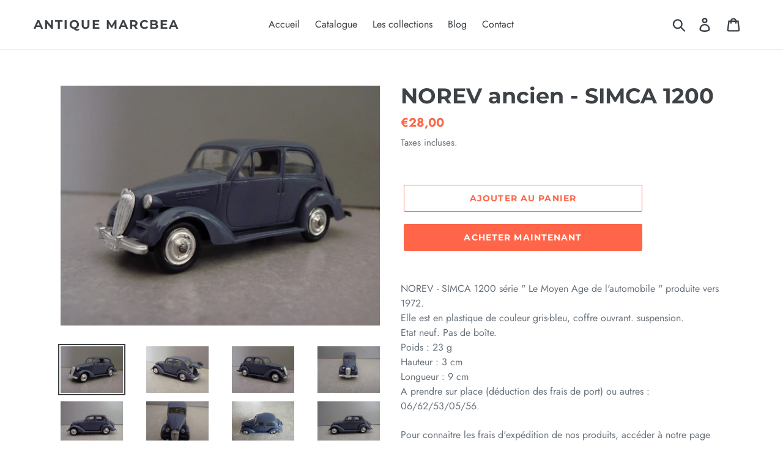

--- FILE ---
content_type: text/html; charset=utf-8
request_url: https://antique-marcbea.com/products/norev-simca-1200-vers-1972
body_size: 23273
content:
<!doctype html>
<html class="no-js" lang="fr">
<head>
  <meta charset="utf-8">
  <meta http-equiv="X-UA-Compatible" content="IE=edge,chrome=1">
  <meta name="viewport" content="width=device-width,initial-scale=1">
  <meta name="theme-color" content="#ff6548">
  <link rel="canonical" href="https://antique-marcbea.com/products/norev-simca-1200-vers-1972"><title>NOREV ancien - SIMCA 1200
&ndash; Antique MarcBea</title><meta name="description" content="NOREV - SIMCA 1200 série &quot; Le Moyen Age de l&#39;automobile &quot; produite vers 1972.Elle est en plastique de couleur gris-bleu, coffre ouvrant. suspension.Etat neuf. Pas de boîte.Poids : 23 gHauteur : 3 cmLongueur : 9 cmA prendre sur place (déduction des frais de port) ou autres : 06/62/53/05/56.Pour connaitre les frais d&#39;exp"><!-- /snippets/social-meta-tags.liquid -->




<meta property="og:site_name" content="Antique MarcBea">
<meta property="og:url" content="https://antique-marcbea.com/products/norev-simca-1200-vers-1972">
<meta property="og:title" content="NOREV ancien - SIMCA 1200">
<meta property="og:type" content="product">
<meta property="og:description" content="NOREV - SIMCA 1200 série &quot; Le Moyen Age de l&#39;automobile &quot; produite vers 1972.Elle est en plastique de couleur gris-bleu, coffre ouvrant. suspension.Etat neuf. Pas de boîte.Poids : 23 gHauteur : 3 cmLongueur : 9 cmA prendre sur place (déduction des frais de port) ou autres : 06/62/53/05/56.Pour connaitre les frais d&#39;exp">

  <meta property="og:price:amount" content="28,00">
  <meta property="og:price:currency" content="EUR">

<meta property="og:image" content="http://antique-marcbea.com/cdn/shop/products/190781-9b33c9bd610f49e2a54b93e0b9fed98e_1200x1200.jpg?v=1551739968"><meta property="og:image" content="http://antique-marcbea.com/cdn/shop/products/190781-432ba94f26154272ac997d4646b62f17_1200x1200.jpg?v=1551739969"><meta property="og:image" content="http://antique-marcbea.com/cdn/shop/products/190781-3bbf9fabea2447dbb40c9f89bb500298_1200x1200.jpg?v=1551739970">
<meta property="og:image:secure_url" content="https://antique-marcbea.com/cdn/shop/products/190781-9b33c9bd610f49e2a54b93e0b9fed98e_1200x1200.jpg?v=1551739968"><meta property="og:image:secure_url" content="https://antique-marcbea.com/cdn/shop/products/190781-432ba94f26154272ac997d4646b62f17_1200x1200.jpg?v=1551739969"><meta property="og:image:secure_url" content="https://antique-marcbea.com/cdn/shop/products/190781-3bbf9fabea2447dbb40c9f89bb500298_1200x1200.jpg?v=1551739970">


<meta name="twitter:card" content="summary_large_image">
<meta name="twitter:title" content="NOREV ancien - SIMCA 1200">
<meta name="twitter:description" content="NOREV - SIMCA 1200 série &quot; Le Moyen Age de l&#39;automobile &quot; produite vers 1972.Elle est en plastique de couleur gris-bleu, coffre ouvrant. suspension.Etat neuf. Pas de boîte.Poids : 23 gHauteur : 3 cmLongueur : 9 cmA prendre sur place (déduction des frais de port) ou autres : 06/62/53/05/56.Pour connaitre les frais d&#39;exp">


  <link href="//antique-marcbea.com/cdn/shop/t/1/assets/theme.scss.css?v=43142061535898857231759252209" rel="stylesheet" type="text/css" media="all" />

  <script>
    var theme = {
      strings: {
        addToCart: "Ajouter au panier",
        soldOut: "Épuisé",
        unavailable: "Non disponible",
        regularPrice: "Prix normal",
        sale: "Solde",
        showMore: "Afficher plus",
        showLess: "Afficher moins",
        addressError: "Une erreur s\u0026#39;est produite dans la recherche de cette adresse",
        addressNoResults: "Aucun résultat pour cette adresse",
        addressQueryLimit: "Vous avez dépassé la limite d'utilisation de l'API de Google. Pensez à mettre à niveau vers un \u003ca href=\"https:\/\/developers.google.com\/maps\/premium\/usage-limits\"\u003eforfait premium\u003c\/a\u003e.",
        authError: "Une erreur s'est produite lors de l'authentification de votre compte Google Maps.",
        newWindow: "S\u0026#39;ouvre dans une nouvelle fenêtre.",
        external: "Ouvre un site externe.",
        newWindowExternal: "Ouvre un site externe dans une nouvelle fenêtre."
      },
      moneyFormat: "€{{amount_with_comma_separator}}"
    }

    document.documentElement.className = document.documentElement.className.replace('no-js', 'js');
  </script><script src="//antique-marcbea.com/cdn/shop/t/1/assets/lazysizes.js?v=68441465964607740661551737257" async="async"></script>
  <script src="//antique-marcbea.com/cdn/shop/t/1/assets/vendor.js?v=121857302354663160541551737258" defer="defer"></script>
  <script src="//antique-marcbea.com/cdn/shop/t/1/assets/theme.js?v=34079308146853762781639410380" defer="defer"></script>

  <script>window.performance && window.performance.mark && window.performance.mark('shopify.content_for_header.start');</script><meta id="shopify-digital-wallet" name="shopify-digital-wallet" content="/4989845590/digital_wallets/dialog">
<meta name="shopify-checkout-api-token" content="c22f7d0331fc8f52e1d64c18a9bdfa62">
<meta id="in-context-paypal-metadata" data-shop-id="4989845590" data-venmo-supported="false" data-environment="production" data-locale="fr_FR" data-paypal-v4="true" data-currency="EUR">
<link rel="alternate" type="application/json+oembed" href="https://antique-marcbea.com/products/norev-simca-1200-vers-1972.oembed">
<script async="async" src="/checkouts/internal/preloads.js?locale=fr-FR"></script>
<script id="shopify-features" type="application/json">{"accessToken":"c22f7d0331fc8f52e1d64c18a9bdfa62","betas":["rich-media-storefront-analytics"],"domain":"antique-marcbea.com","predictiveSearch":true,"shopId":4989845590,"locale":"fr"}</script>
<script>var Shopify = Shopify || {};
Shopify.shop = "antique-marcbea.myshopify.com";
Shopify.locale = "fr";
Shopify.currency = {"active":"EUR","rate":"1.0"};
Shopify.country = "FR";
Shopify.theme = {"name":"Debut","id":38548176982,"schema_name":"Debut","schema_version":"11.1.5","theme_store_id":796,"role":"main"};
Shopify.theme.handle = "null";
Shopify.theme.style = {"id":null,"handle":null};
Shopify.cdnHost = "antique-marcbea.com/cdn";
Shopify.routes = Shopify.routes || {};
Shopify.routes.root = "/";</script>
<script type="module">!function(o){(o.Shopify=o.Shopify||{}).modules=!0}(window);</script>
<script>!function(o){function n(){var o=[];function n(){o.push(Array.prototype.slice.apply(arguments))}return n.q=o,n}var t=o.Shopify=o.Shopify||{};t.loadFeatures=n(),t.autoloadFeatures=n()}(window);</script>
<script id="shop-js-analytics" type="application/json">{"pageType":"product"}</script>
<script defer="defer" async type="module" src="//antique-marcbea.com/cdn/shopifycloud/shop-js/modules/v2/client.init-shop-cart-sync_Lpn8ZOi5.fr.esm.js"></script>
<script defer="defer" async type="module" src="//antique-marcbea.com/cdn/shopifycloud/shop-js/modules/v2/chunk.common_X4Hu3kma.esm.js"></script>
<script defer="defer" async type="module" src="//antique-marcbea.com/cdn/shopifycloud/shop-js/modules/v2/chunk.modal_BV0V5IrV.esm.js"></script>
<script type="module">
  await import("//antique-marcbea.com/cdn/shopifycloud/shop-js/modules/v2/client.init-shop-cart-sync_Lpn8ZOi5.fr.esm.js");
await import("//antique-marcbea.com/cdn/shopifycloud/shop-js/modules/v2/chunk.common_X4Hu3kma.esm.js");
await import("//antique-marcbea.com/cdn/shopifycloud/shop-js/modules/v2/chunk.modal_BV0V5IrV.esm.js");

  window.Shopify.SignInWithShop?.initShopCartSync?.({"fedCMEnabled":true,"windoidEnabled":true});

</script>
<script>(function() {
  var isLoaded = false;
  function asyncLoad() {
    if (isLoaded) return;
    isLoaded = true;
    var urls = ["https:\/\/cdn.weglot.com\/weglot_script_tag.js?shop=antique-marcbea.myshopify.com","\/\/d1liekpayvooaz.cloudfront.net\/apps\/customizery\/customizery.js?shop=antique-marcbea.myshopify.com","\/\/cdn.wishpond.net\/connect.js?merchantId=1510995\u0026writeKey=ead0b85250db\u0026shop=antique-marcbea.myshopify.com","https:\/\/servicepoints.sendcloud.sc\/shops\/shopify\/embed\/5fa8bffc-1b04-4811-bea7-5b59b8bffaaa.js?shop=antique-marcbea.myshopify.com"];
    for (var i = 0; i < urls.length; i++) {
      var s = document.createElement('script');
      s.type = 'text/javascript';
      s.async = true;
      s.src = urls[i];
      var x = document.getElementsByTagName('script')[0];
      x.parentNode.insertBefore(s, x);
    }
  };
  if(window.attachEvent) {
    window.attachEvent('onload', asyncLoad);
  } else {
    window.addEventListener('load', asyncLoad, false);
  }
})();</script>
<script id="__st">var __st={"a":4989845590,"offset":3600,"reqid":"bb0447cf-f190-467c-9480-06b1d923b4e0-1770023975","pageurl":"antique-marcbea.com\/products\/norev-simca-1200-vers-1972","u":"af4591c67cee","p":"product","rtyp":"product","rid":1982306811990};</script>
<script>window.ShopifyPaypalV4VisibilityTracking = true;</script>
<script id="captcha-bootstrap">!function(){'use strict';const t='contact',e='account',n='new_comment',o=[[t,t],['blogs',n],['comments',n],[t,'customer']],c=[[e,'customer_login'],[e,'guest_login'],[e,'recover_customer_password'],[e,'create_customer']],r=t=>t.map((([t,e])=>`form[action*='/${t}']:not([data-nocaptcha='true']) input[name='form_type'][value='${e}']`)).join(','),a=t=>()=>t?[...document.querySelectorAll(t)].map((t=>t.form)):[];function s(){const t=[...o],e=r(t);return a(e)}const i='password',u='form_key',d=['recaptcha-v3-token','g-recaptcha-response','h-captcha-response',i],f=()=>{try{return window.sessionStorage}catch{return}},m='__shopify_v',_=t=>t.elements[u];function p(t,e,n=!1){try{const o=window.sessionStorage,c=JSON.parse(o.getItem(e)),{data:r}=function(t){const{data:e,action:n}=t;return t[m]||n?{data:e,action:n}:{data:t,action:n}}(c);for(const[e,n]of Object.entries(r))t.elements[e]&&(t.elements[e].value=n);n&&o.removeItem(e)}catch(o){console.error('form repopulation failed',{error:o})}}const l='form_type',E='cptcha';function T(t){t.dataset[E]=!0}const w=window,h=w.document,L='Shopify',v='ce_forms',y='captcha';let A=!1;((t,e)=>{const n=(g='f06e6c50-85a8-45c8-87d0-21a2b65856fe',I='https://cdn.shopify.com/shopifycloud/storefront-forms-hcaptcha/ce_storefront_forms_captcha_hcaptcha.v1.5.2.iife.js',D={infoText:'Protégé par hCaptcha',privacyText:'Confidentialité',termsText:'Conditions'},(t,e,n)=>{const o=w[L][v],c=o.bindForm;if(c)return c(t,g,e,D).then(n);var r;o.q.push([[t,g,e,D],n]),r=I,A||(h.body.append(Object.assign(h.createElement('script'),{id:'captcha-provider',async:!0,src:r})),A=!0)});var g,I,D;w[L]=w[L]||{},w[L][v]=w[L][v]||{},w[L][v].q=[],w[L][y]=w[L][y]||{},w[L][y].protect=function(t,e){n(t,void 0,e),T(t)},Object.freeze(w[L][y]),function(t,e,n,w,h,L){const[v,y,A,g]=function(t,e,n){const i=e?o:[],u=t?c:[],d=[...i,...u],f=r(d),m=r(i),_=r(d.filter((([t,e])=>n.includes(e))));return[a(f),a(m),a(_),s()]}(w,h,L),I=t=>{const e=t.target;return e instanceof HTMLFormElement?e:e&&e.form},D=t=>v().includes(t);t.addEventListener('submit',(t=>{const e=I(t);if(!e)return;const n=D(e)&&!e.dataset.hcaptchaBound&&!e.dataset.recaptchaBound,o=_(e),c=g().includes(e)&&(!o||!o.value);(n||c)&&t.preventDefault(),c&&!n&&(function(t){try{if(!f())return;!function(t){const e=f();if(!e)return;const n=_(t);if(!n)return;const o=n.value;o&&e.removeItem(o)}(t);const e=Array.from(Array(32),(()=>Math.random().toString(36)[2])).join('');!function(t,e){_(t)||t.append(Object.assign(document.createElement('input'),{type:'hidden',name:u})),t.elements[u].value=e}(t,e),function(t,e){const n=f();if(!n)return;const o=[...t.querySelectorAll(`input[type='${i}']`)].map((({name:t})=>t)),c=[...d,...o],r={};for(const[a,s]of new FormData(t).entries())c.includes(a)||(r[a]=s);n.setItem(e,JSON.stringify({[m]:1,action:t.action,data:r}))}(t,e)}catch(e){console.error('failed to persist form',e)}}(e),e.submit())}));const S=(t,e)=>{t&&!t.dataset[E]&&(n(t,e.some((e=>e===t))),T(t))};for(const o of['focusin','change'])t.addEventListener(o,(t=>{const e=I(t);D(e)&&S(e,y())}));const B=e.get('form_key'),M=e.get(l),P=B&&M;t.addEventListener('DOMContentLoaded',(()=>{const t=y();if(P)for(const e of t)e.elements[l].value===M&&p(e,B);[...new Set([...A(),...v().filter((t=>'true'===t.dataset.shopifyCaptcha))])].forEach((e=>S(e,t)))}))}(h,new URLSearchParams(w.location.search),n,t,e,['guest_login'])})(!0,!0)}();</script>
<script integrity="sha256-4kQ18oKyAcykRKYeNunJcIwy7WH5gtpwJnB7kiuLZ1E=" data-source-attribution="shopify.loadfeatures" defer="defer" src="//antique-marcbea.com/cdn/shopifycloud/storefront/assets/storefront/load_feature-a0a9edcb.js" crossorigin="anonymous"></script>
<script data-source-attribution="shopify.dynamic_checkout.dynamic.init">var Shopify=Shopify||{};Shopify.PaymentButton=Shopify.PaymentButton||{isStorefrontPortableWallets:!0,init:function(){window.Shopify.PaymentButton.init=function(){};var t=document.createElement("script");t.src="https://antique-marcbea.com/cdn/shopifycloud/portable-wallets/latest/portable-wallets.fr.js",t.type="module",document.head.appendChild(t)}};
</script>
<script data-source-attribution="shopify.dynamic_checkout.buyer_consent">
  function portableWalletsHideBuyerConsent(e){var t=document.getElementById("shopify-buyer-consent"),n=document.getElementById("shopify-subscription-policy-button");t&&n&&(t.classList.add("hidden"),t.setAttribute("aria-hidden","true"),n.removeEventListener("click",e))}function portableWalletsShowBuyerConsent(e){var t=document.getElementById("shopify-buyer-consent"),n=document.getElementById("shopify-subscription-policy-button");t&&n&&(t.classList.remove("hidden"),t.removeAttribute("aria-hidden"),n.addEventListener("click",e))}window.Shopify?.PaymentButton&&(window.Shopify.PaymentButton.hideBuyerConsent=portableWalletsHideBuyerConsent,window.Shopify.PaymentButton.showBuyerConsent=portableWalletsShowBuyerConsent);
</script>
<script>
  function portableWalletsCleanup(e){e&&e.src&&console.error("Failed to load portable wallets script "+e.src);var t=document.querySelectorAll("shopify-accelerated-checkout .shopify-payment-button__skeleton, shopify-accelerated-checkout-cart .wallet-cart-button__skeleton"),e=document.getElementById("shopify-buyer-consent");for(let e=0;e<t.length;e++)t[e].remove();e&&e.remove()}function portableWalletsNotLoadedAsModule(e){e instanceof ErrorEvent&&"string"==typeof e.message&&e.message.includes("import.meta")&&"string"==typeof e.filename&&e.filename.includes("portable-wallets")&&(window.removeEventListener("error",portableWalletsNotLoadedAsModule),window.Shopify.PaymentButton.failedToLoad=e,"loading"===document.readyState?document.addEventListener("DOMContentLoaded",window.Shopify.PaymentButton.init):window.Shopify.PaymentButton.init())}window.addEventListener("error",portableWalletsNotLoadedAsModule);
</script>

<script type="module" src="https://antique-marcbea.com/cdn/shopifycloud/portable-wallets/latest/portable-wallets.fr.js" onError="portableWalletsCleanup(this)" crossorigin="anonymous"></script>
<script nomodule>
  document.addEventListener("DOMContentLoaded", portableWalletsCleanup);
</script>

<link id="shopify-accelerated-checkout-styles" rel="stylesheet" media="screen" href="https://antique-marcbea.com/cdn/shopifycloud/portable-wallets/latest/accelerated-checkout-backwards-compat.css" crossorigin="anonymous">
<style id="shopify-accelerated-checkout-cart">
        #shopify-buyer-consent {
  margin-top: 1em;
  display: inline-block;
  width: 100%;
}

#shopify-buyer-consent.hidden {
  display: none;
}

#shopify-subscription-policy-button {
  background: none;
  border: none;
  padding: 0;
  text-decoration: underline;
  font-size: inherit;
  cursor: pointer;
}

#shopify-subscription-policy-button::before {
  box-shadow: none;
}

      </style>

<script>window.performance && window.performance.mark && window.performance.mark('shopify.content_for_header.end');</script>












<link rel="alternate" hreflang="fr" href="https://antique-marcbea.com/products/norev-simca-1200-vers-1972">

  
    <link rel="alternate" hreflang="en" href="https://antique-marcbea.com/a/l/en/products/norev-simca-1200-vers-1972">
  

<link rel="stylesheet" href="https://cdn.weglot.com/weglot_shopify.min.css" type="text/css" media="all">
<!--Start Weglot Script-->
<script type="text/javascript" src="https://cdn.weglot.com/weglot_shopify.min.js"></script>
<script>
    Weglot.setup({
      live: true,
      api_key: "wg_eac52ac273eb4c6ff8da10c14faf6f2b6",
      originalLanguage: "fr",
      destinationLanguages : "en",
      styleOpt : { fullname : true , withname : true , is_dropdown : true , classF : "wg-flags flag-1 " },
      exceptions: "",
      excludePaths: "",
      dynamic: "",
      autoSwitch: false,
      translateSearch: false,
      switchers: []
     });
</script>
<!--End Weglot Script-->
<style id="has-script-tags"></style><style id="weglot-custom-css"></style>
<script src="https://cdn.shopify.com/extensions/019c0df3-88cf-731f-9e5f-23c6f805a392/etranslate-244/assets/floating-selector.js" type="text/javascript" defer="defer"></script>
<link href="https://monorail-edge.shopifysvc.com" rel="dns-prefetch">
<script>(function(){if ("sendBeacon" in navigator && "performance" in window) {try {var session_token_from_headers = performance.getEntriesByType('navigation')[0].serverTiming.find(x => x.name == '_s').description;} catch {var session_token_from_headers = undefined;}var session_cookie_matches = document.cookie.match(/_shopify_s=([^;]*)/);var session_token_from_cookie = session_cookie_matches && session_cookie_matches.length === 2 ? session_cookie_matches[1] : "";var session_token = session_token_from_headers || session_token_from_cookie || "";function handle_abandonment_event(e) {var entries = performance.getEntries().filter(function(entry) {return /monorail-edge.shopifysvc.com/.test(entry.name);});if (!window.abandonment_tracked && entries.length === 0) {window.abandonment_tracked = true;var currentMs = Date.now();var navigation_start = performance.timing.navigationStart;var payload = {shop_id: 4989845590,url: window.location.href,navigation_start,duration: currentMs - navigation_start,session_token,page_type: "product"};window.navigator.sendBeacon("https://monorail-edge.shopifysvc.com/v1/produce", JSON.stringify({schema_id: "online_store_buyer_site_abandonment/1.1",payload: payload,metadata: {event_created_at_ms: currentMs,event_sent_at_ms: currentMs}}));}}window.addEventListener('pagehide', handle_abandonment_event);}}());</script>
<script id="web-pixels-manager-setup">(function e(e,d,r,n,o){if(void 0===o&&(o={}),!Boolean(null===(a=null===(i=window.Shopify)||void 0===i?void 0:i.analytics)||void 0===a?void 0:a.replayQueue)){var i,a;window.Shopify=window.Shopify||{};var t=window.Shopify;t.analytics=t.analytics||{};var s=t.analytics;s.replayQueue=[],s.publish=function(e,d,r){return s.replayQueue.push([e,d,r]),!0};try{self.performance.mark("wpm:start")}catch(e){}var l=function(){var e={modern:/Edge?\/(1{2}[4-9]|1[2-9]\d|[2-9]\d{2}|\d{4,})\.\d+(\.\d+|)|Firefox\/(1{2}[4-9]|1[2-9]\d|[2-9]\d{2}|\d{4,})\.\d+(\.\d+|)|Chrom(ium|e)\/(9{2}|\d{3,})\.\d+(\.\d+|)|(Maci|X1{2}).+ Version\/(15\.\d+|(1[6-9]|[2-9]\d|\d{3,})\.\d+)([,.]\d+|)( \(\w+\)|)( Mobile\/\w+|) Safari\/|Chrome.+OPR\/(9{2}|\d{3,})\.\d+\.\d+|(CPU[ +]OS|iPhone[ +]OS|CPU[ +]iPhone|CPU IPhone OS|CPU iPad OS)[ +]+(15[._]\d+|(1[6-9]|[2-9]\d|\d{3,})[._]\d+)([._]\d+|)|Android:?[ /-](13[3-9]|1[4-9]\d|[2-9]\d{2}|\d{4,})(\.\d+|)(\.\d+|)|Android.+Firefox\/(13[5-9]|1[4-9]\d|[2-9]\d{2}|\d{4,})\.\d+(\.\d+|)|Android.+Chrom(ium|e)\/(13[3-9]|1[4-9]\d|[2-9]\d{2}|\d{4,})\.\d+(\.\d+|)|SamsungBrowser\/([2-9]\d|\d{3,})\.\d+/,legacy:/Edge?\/(1[6-9]|[2-9]\d|\d{3,})\.\d+(\.\d+|)|Firefox\/(5[4-9]|[6-9]\d|\d{3,})\.\d+(\.\d+|)|Chrom(ium|e)\/(5[1-9]|[6-9]\d|\d{3,})\.\d+(\.\d+|)([\d.]+$|.*Safari\/(?![\d.]+ Edge\/[\d.]+$))|(Maci|X1{2}).+ Version\/(10\.\d+|(1[1-9]|[2-9]\d|\d{3,})\.\d+)([,.]\d+|)( \(\w+\)|)( Mobile\/\w+|) Safari\/|Chrome.+OPR\/(3[89]|[4-9]\d|\d{3,})\.\d+\.\d+|(CPU[ +]OS|iPhone[ +]OS|CPU[ +]iPhone|CPU IPhone OS|CPU iPad OS)[ +]+(10[._]\d+|(1[1-9]|[2-9]\d|\d{3,})[._]\d+)([._]\d+|)|Android:?[ /-](13[3-9]|1[4-9]\d|[2-9]\d{2}|\d{4,})(\.\d+|)(\.\d+|)|Mobile Safari.+OPR\/([89]\d|\d{3,})\.\d+\.\d+|Android.+Firefox\/(13[5-9]|1[4-9]\d|[2-9]\d{2}|\d{4,})\.\d+(\.\d+|)|Android.+Chrom(ium|e)\/(13[3-9]|1[4-9]\d|[2-9]\d{2}|\d{4,})\.\d+(\.\d+|)|Android.+(UC? ?Browser|UCWEB|U3)[ /]?(15\.([5-9]|\d{2,})|(1[6-9]|[2-9]\d|\d{3,})\.\d+)\.\d+|SamsungBrowser\/(5\.\d+|([6-9]|\d{2,})\.\d+)|Android.+MQ{2}Browser\/(14(\.(9|\d{2,})|)|(1[5-9]|[2-9]\d|\d{3,})(\.\d+|))(\.\d+|)|K[Aa][Ii]OS\/(3\.\d+|([4-9]|\d{2,})\.\d+)(\.\d+|)/},d=e.modern,r=e.legacy,n=navigator.userAgent;return n.match(d)?"modern":n.match(r)?"legacy":"unknown"}(),u="modern"===l?"modern":"legacy",c=(null!=n?n:{modern:"",legacy:""})[u],f=function(e){return[e.baseUrl,"/wpm","/b",e.hashVersion,"modern"===e.buildTarget?"m":"l",".js"].join("")}({baseUrl:d,hashVersion:r,buildTarget:u}),m=function(e){var d=e.version,r=e.bundleTarget,n=e.surface,o=e.pageUrl,i=e.monorailEndpoint;return{emit:function(e){var a=e.status,t=e.errorMsg,s=(new Date).getTime(),l=JSON.stringify({metadata:{event_sent_at_ms:s},events:[{schema_id:"web_pixels_manager_load/3.1",payload:{version:d,bundle_target:r,page_url:o,status:a,surface:n,error_msg:t},metadata:{event_created_at_ms:s}}]});if(!i)return console&&console.warn&&console.warn("[Web Pixels Manager] No Monorail endpoint provided, skipping logging."),!1;try{return self.navigator.sendBeacon.bind(self.navigator)(i,l)}catch(e){}var u=new XMLHttpRequest;try{return u.open("POST",i,!0),u.setRequestHeader("Content-Type","text/plain"),u.send(l),!0}catch(e){return console&&console.warn&&console.warn("[Web Pixels Manager] Got an unhandled error while logging to Monorail."),!1}}}}({version:r,bundleTarget:l,surface:e.surface,pageUrl:self.location.href,monorailEndpoint:e.monorailEndpoint});try{o.browserTarget=l,function(e){var d=e.src,r=e.async,n=void 0===r||r,o=e.onload,i=e.onerror,a=e.sri,t=e.scriptDataAttributes,s=void 0===t?{}:t,l=document.createElement("script"),u=document.querySelector("head"),c=document.querySelector("body");if(l.async=n,l.src=d,a&&(l.integrity=a,l.crossOrigin="anonymous"),s)for(var f in s)if(Object.prototype.hasOwnProperty.call(s,f))try{l.dataset[f]=s[f]}catch(e){}if(o&&l.addEventListener("load",o),i&&l.addEventListener("error",i),u)u.appendChild(l);else{if(!c)throw new Error("Did not find a head or body element to append the script");c.appendChild(l)}}({src:f,async:!0,onload:function(){if(!function(){var e,d;return Boolean(null===(d=null===(e=window.Shopify)||void 0===e?void 0:e.analytics)||void 0===d?void 0:d.initialized)}()){var d=window.webPixelsManager.init(e)||void 0;if(d){var r=window.Shopify.analytics;r.replayQueue.forEach((function(e){var r=e[0],n=e[1],o=e[2];d.publishCustomEvent(r,n,o)})),r.replayQueue=[],r.publish=d.publishCustomEvent,r.visitor=d.visitor,r.initialized=!0}}},onerror:function(){return m.emit({status:"failed",errorMsg:"".concat(f," has failed to load")})},sri:function(e){var d=/^sha384-[A-Za-z0-9+/=]+$/;return"string"==typeof e&&d.test(e)}(c)?c:"",scriptDataAttributes:o}),m.emit({status:"loading"})}catch(e){m.emit({status:"failed",errorMsg:(null==e?void 0:e.message)||"Unknown error"})}}})({shopId: 4989845590,storefrontBaseUrl: "https://antique-marcbea.com",extensionsBaseUrl: "https://extensions.shopifycdn.com/cdn/shopifycloud/web-pixels-manager",monorailEndpoint: "https://monorail-edge.shopifysvc.com/unstable/produce_batch",surface: "storefront-renderer",enabledBetaFlags: ["2dca8a86"],webPixelsConfigList: [{"id":"shopify-app-pixel","configuration":"{}","eventPayloadVersion":"v1","runtimeContext":"STRICT","scriptVersion":"0450","apiClientId":"shopify-pixel","type":"APP","privacyPurposes":["ANALYTICS","MARKETING"]},{"id":"shopify-custom-pixel","eventPayloadVersion":"v1","runtimeContext":"LAX","scriptVersion":"0450","apiClientId":"shopify-pixel","type":"CUSTOM","privacyPurposes":["ANALYTICS","MARKETING"]}],isMerchantRequest: false,initData: {"shop":{"name":"Antique MarcBea","paymentSettings":{"currencyCode":"EUR"},"myshopifyDomain":"antique-marcbea.myshopify.com","countryCode":"FR","storefrontUrl":"https:\/\/antique-marcbea.com"},"customer":null,"cart":null,"checkout":null,"productVariants":[{"price":{"amount":28.0,"currencyCode":"EUR"},"product":{"title":"NOREV ancien - SIMCA 1200","vendor":"Antique MarcBea","id":"1982306811990","untranslatedTitle":"NOREV ancien - SIMCA 1200","url":"\/products\/norev-simca-1200-vers-1972","type":""},"id":"19634379587670","image":{"src":"\/\/antique-marcbea.com\/cdn\/shop\/products\/190781-9b33c9bd610f49e2a54b93e0b9fed98e.jpg?v=1551739968"},"sku":"","title":"Default Title","untranslatedTitle":"Default Title"}],"purchasingCompany":null},},"https://antique-marcbea.com/cdn","1d2a099fw23dfb22ep557258f5m7a2edbae",{"modern":"","legacy":""},{"shopId":"4989845590","storefrontBaseUrl":"https:\/\/antique-marcbea.com","extensionBaseUrl":"https:\/\/extensions.shopifycdn.com\/cdn\/shopifycloud\/web-pixels-manager","surface":"storefront-renderer","enabledBetaFlags":"[\"2dca8a86\"]","isMerchantRequest":"false","hashVersion":"1d2a099fw23dfb22ep557258f5m7a2edbae","publish":"custom","events":"[[\"page_viewed\",{}],[\"product_viewed\",{\"productVariant\":{\"price\":{\"amount\":28.0,\"currencyCode\":\"EUR\"},\"product\":{\"title\":\"NOREV ancien - SIMCA 1200\",\"vendor\":\"Antique MarcBea\",\"id\":\"1982306811990\",\"untranslatedTitle\":\"NOREV ancien - SIMCA 1200\",\"url\":\"\/products\/norev-simca-1200-vers-1972\",\"type\":\"\"},\"id\":\"19634379587670\",\"image\":{\"src\":\"\/\/antique-marcbea.com\/cdn\/shop\/products\/190781-9b33c9bd610f49e2a54b93e0b9fed98e.jpg?v=1551739968\"},\"sku\":\"\",\"title\":\"Default Title\",\"untranslatedTitle\":\"Default Title\"}}]]"});</script><script>
  window.ShopifyAnalytics = window.ShopifyAnalytics || {};
  window.ShopifyAnalytics.meta = window.ShopifyAnalytics.meta || {};
  window.ShopifyAnalytics.meta.currency = 'EUR';
  var meta = {"product":{"id":1982306811990,"gid":"gid:\/\/shopify\/Product\/1982306811990","vendor":"Antique MarcBea","type":"","handle":"norev-simca-1200-vers-1972","variants":[{"id":19634379587670,"price":2800,"name":"NOREV ancien - SIMCA 1200","public_title":null,"sku":""}],"remote":false},"page":{"pageType":"product","resourceType":"product","resourceId":1982306811990,"requestId":"bb0447cf-f190-467c-9480-06b1d923b4e0-1770023975"}};
  for (var attr in meta) {
    window.ShopifyAnalytics.meta[attr] = meta[attr];
  }
</script>
<script class="analytics">
  (function () {
    var customDocumentWrite = function(content) {
      var jquery = null;

      if (window.jQuery) {
        jquery = window.jQuery;
      } else if (window.Checkout && window.Checkout.$) {
        jquery = window.Checkout.$;
      }

      if (jquery) {
        jquery('body').append(content);
      }
    };

    var hasLoggedConversion = function(token) {
      if (token) {
        return document.cookie.indexOf('loggedConversion=' + token) !== -1;
      }
      return false;
    }

    var setCookieIfConversion = function(token) {
      if (token) {
        var twoMonthsFromNow = new Date(Date.now());
        twoMonthsFromNow.setMonth(twoMonthsFromNow.getMonth() + 2);

        document.cookie = 'loggedConversion=' + token + '; expires=' + twoMonthsFromNow;
      }
    }

    var trekkie = window.ShopifyAnalytics.lib = window.trekkie = window.trekkie || [];
    if (trekkie.integrations) {
      return;
    }
    trekkie.methods = [
      'identify',
      'page',
      'ready',
      'track',
      'trackForm',
      'trackLink'
    ];
    trekkie.factory = function(method) {
      return function() {
        var args = Array.prototype.slice.call(arguments);
        args.unshift(method);
        trekkie.push(args);
        return trekkie;
      };
    };
    for (var i = 0; i < trekkie.methods.length; i++) {
      var key = trekkie.methods[i];
      trekkie[key] = trekkie.factory(key);
    }
    trekkie.load = function(config) {
      trekkie.config = config || {};
      trekkie.config.initialDocumentCookie = document.cookie;
      var first = document.getElementsByTagName('script')[0];
      var script = document.createElement('script');
      script.type = 'text/javascript';
      script.onerror = function(e) {
        var scriptFallback = document.createElement('script');
        scriptFallback.type = 'text/javascript';
        scriptFallback.onerror = function(error) {
                var Monorail = {
      produce: function produce(monorailDomain, schemaId, payload) {
        var currentMs = new Date().getTime();
        var event = {
          schema_id: schemaId,
          payload: payload,
          metadata: {
            event_created_at_ms: currentMs,
            event_sent_at_ms: currentMs
          }
        };
        return Monorail.sendRequest("https://" + monorailDomain + "/v1/produce", JSON.stringify(event));
      },
      sendRequest: function sendRequest(endpointUrl, payload) {
        // Try the sendBeacon API
        if (window && window.navigator && typeof window.navigator.sendBeacon === 'function' && typeof window.Blob === 'function' && !Monorail.isIos12()) {
          var blobData = new window.Blob([payload], {
            type: 'text/plain'
          });

          if (window.navigator.sendBeacon(endpointUrl, blobData)) {
            return true;
          } // sendBeacon was not successful

        } // XHR beacon

        var xhr = new XMLHttpRequest();

        try {
          xhr.open('POST', endpointUrl);
          xhr.setRequestHeader('Content-Type', 'text/plain');
          xhr.send(payload);
        } catch (e) {
          console.log(e);
        }

        return false;
      },
      isIos12: function isIos12() {
        return window.navigator.userAgent.lastIndexOf('iPhone; CPU iPhone OS 12_') !== -1 || window.navigator.userAgent.lastIndexOf('iPad; CPU OS 12_') !== -1;
      }
    };
    Monorail.produce('monorail-edge.shopifysvc.com',
      'trekkie_storefront_load_errors/1.1',
      {shop_id: 4989845590,
      theme_id: 38548176982,
      app_name: "storefront",
      context_url: window.location.href,
      source_url: "//antique-marcbea.com/cdn/s/trekkie.storefront.c59ea00e0474b293ae6629561379568a2d7c4bba.min.js"});

        };
        scriptFallback.async = true;
        scriptFallback.src = '//antique-marcbea.com/cdn/s/trekkie.storefront.c59ea00e0474b293ae6629561379568a2d7c4bba.min.js';
        first.parentNode.insertBefore(scriptFallback, first);
      };
      script.async = true;
      script.src = '//antique-marcbea.com/cdn/s/trekkie.storefront.c59ea00e0474b293ae6629561379568a2d7c4bba.min.js';
      first.parentNode.insertBefore(script, first);
    };
    trekkie.load(
      {"Trekkie":{"appName":"storefront","development":false,"defaultAttributes":{"shopId":4989845590,"isMerchantRequest":null,"themeId":38548176982,"themeCityHash":"16337688186042657415","contentLanguage":"fr","currency":"EUR","eventMetadataId":"53809be4-45c5-45f0-93a4-697ba7c706a7"},"isServerSideCookieWritingEnabled":true,"monorailRegion":"shop_domain","enabledBetaFlags":["65f19447","b5387b81"]},"Session Attribution":{},"S2S":{"facebookCapiEnabled":false,"source":"trekkie-storefront-renderer","apiClientId":580111}}
    );

    var loaded = false;
    trekkie.ready(function() {
      if (loaded) return;
      loaded = true;

      window.ShopifyAnalytics.lib = window.trekkie;

      var originalDocumentWrite = document.write;
      document.write = customDocumentWrite;
      try { window.ShopifyAnalytics.merchantGoogleAnalytics.call(this); } catch(error) {};
      document.write = originalDocumentWrite;

      window.ShopifyAnalytics.lib.page(null,{"pageType":"product","resourceType":"product","resourceId":1982306811990,"requestId":"bb0447cf-f190-467c-9480-06b1d923b4e0-1770023975","shopifyEmitted":true});

      var match = window.location.pathname.match(/checkouts\/(.+)\/(thank_you|post_purchase)/)
      var token = match? match[1]: undefined;
      if (!hasLoggedConversion(token)) {
        setCookieIfConversion(token);
        window.ShopifyAnalytics.lib.track("Viewed Product",{"currency":"EUR","variantId":19634379587670,"productId":1982306811990,"productGid":"gid:\/\/shopify\/Product\/1982306811990","name":"NOREV ancien - SIMCA 1200","price":"28.00","sku":"","brand":"Antique MarcBea","variant":null,"category":"","nonInteraction":true,"remote":false},undefined,undefined,{"shopifyEmitted":true});
      window.ShopifyAnalytics.lib.track("monorail:\/\/trekkie_storefront_viewed_product\/1.1",{"currency":"EUR","variantId":19634379587670,"productId":1982306811990,"productGid":"gid:\/\/shopify\/Product\/1982306811990","name":"NOREV ancien - SIMCA 1200","price":"28.00","sku":"","brand":"Antique MarcBea","variant":null,"category":"","nonInteraction":true,"remote":false,"referer":"https:\/\/antique-marcbea.com\/products\/norev-simca-1200-vers-1972"});
      }
    });


        var eventsListenerScript = document.createElement('script');
        eventsListenerScript.async = true;
        eventsListenerScript.src = "//antique-marcbea.com/cdn/shopifycloud/storefront/assets/shop_events_listener-3da45d37.js";
        document.getElementsByTagName('head')[0].appendChild(eventsListenerScript);

})();</script>
<script
  defer
  src="https://antique-marcbea.com/cdn/shopifycloud/perf-kit/shopify-perf-kit-3.1.0.min.js"
  data-application="storefront-renderer"
  data-shop-id="4989845590"
  data-render-region="gcp-us-east1"
  data-page-type="product"
  data-theme-instance-id="38548176982"
  data-theme-name="Debut"
  data-theme-version="11.1.5"
  data-monorail-region="shop_domain"
  data-resource-timing-sampling-rate="10"
  data-shs="true"
  data-shs-beacon="true"
  data-shs-export-with-fetch="true"
  data-shs-logs-sample-rate="1"
  data-shs-beacon-endpoint="https://antique-marcbea.com/api/collect"
></script>
</head>

<body class="template-product">

  <a class="in-page-link visually-hidden skip-link" href="#MainContent">Passer au contenu</a>

  <div id="SearchDrawer" class="search-bar drawer drawer--top" role="dialog" aria-modal="true" aria-label="Rechercher">
    <div class="search-bar__table">
      <div class="search-bar__table-cell search-bar__form-wrapper">
        <form class="search search-bar__form" action="/search" method="get" role="search">
          <input class="search__input search-bar__input" type="search" name="q" value="" placeholder="Rechercher" aria-label="Rechercher">
          <button class="search-bar__submit search__submit btn--link" type="submit">
            <svg aria-hidden="true" focusable="false" role="presentation" class="icon icon-search" viewBox="0 0 37 40"><path d="M35.6 36l-9.8-9.8c4.1-5.4 3.6-13.2-1.3-18.1-5.4-5.4-14.2-5.4-19.7 0-5.4 5.4-5.4 14.2 0 19.7 2.6 2.6 6.1 4.1 9.8 4.1 3 0 5.9-1 8.3-2.8l9.8 9.8c.4.4.9.6 1.4.6s1-.2 1.4-.6c.9-.9.9-2.1.1-2.9zm-20.9-8.2c-2.6 0-5.1-1-7-2.9-3.9-3.9-3.9-10.1 0-14C9.6 9 12.2 8 14.7 8s5.1 1 7 2.9c3.9 3.9 3.9 10.1 0 14-1.9 1.9-4.4 2.9-7 2.9z"/></svg>
            <span class="icon__fallback-text">Soumettre</span>
          </button>
        </form>
      </div>
      <div class="search-bar__table-cell text-right">
        <button type="button" class="btn--link search-bar__close js-drawer-close">
          <svg aria-hidden="true" focusable="false" role="presentation" class="icon icon-close" viewBox="0 0 40 40"><path d="M23.868 20.015L39.117 4.78c1.11-1.108 1.11-2.77 0-3.877-1.109-1.108-2.773-1.108-3.882 0L19.986 16.137 4.737.904C3.628-.204 1.965-.204.856.904c-1.11 1.108-1.11 2.77 0 3.877l15.249 15.234L.855 35.248c-1.108 1.108-1.108 2.77 0 3.877.555.554 1.248.831 1.942.831s1.386-.277 1.94-.83l15.25-15.234 15.248 15.233c.555.554 1.248.831 1.941.831s1.387-.277 1.941-.83c1.11-1.109 1.11-2.77 0-3.878L23.868 20.015z" class="layer"/></svg>
          <span class="icon__fallback-text">Fermer</span>
        </button>
      </div>
    </div>
  </div>

  <div id="shopify-section-header" class="shopify-section">

<div data-section-id="header" data-section-type="header-section">
  

  <header class="site-header border-bottom logo--left" role="banner">
    <div class="grid grid--no-gutters grid--table site-header__mobile-nav">
      

      <div class="grid__item medium-up--one-quarter logo-align--left">
        
        
          <div class="h2 site-header__logo">
        
          
            <a class="site-header__logo-link" href="/">Antique MarcBea</a>
          
        
          </div>
        
      </div>

      
        <nav class="grid__item medium-up--one-half small--hide" id="AccessibleNav" role="navigation">
          <ul class="site-nav list--inline " id="SiteNav">
  



    
      <li >
        <a href="/"
          class="site-nav__link site-nav__link--main"
          
        >
          <span class="site-nav__label">Accueil</span>
        </a>
      </li>
    
  



    
      <li >
        <a href="/collections/all"
          class="site-nav__link site-nav__link--main"
          
        >
          <span class="site-nav__label">Catalogue</span>
        </a>
      </li>
    
  



    
      <li >
        <a href="/pages/les-collections"
          class="site-nav__link site-nav__link--main"
          
        >
          <span class="site-nav__label">Les collections</span>
        </a>
      </li>
    
  



    
      <li >
        <a href="/blogs/news"
          class="site-nav__link site-nav__link--main"
          
        >
          <span class="site-nav__label">Blog</span>
        </a>
      </li>
    
  



    
      <li >
        <a href="/pages/contact"
          class="site-nav__link site-nav__link--main"
          
        >
          <span class="site-nav__label">Contact</span>
        </a>
      </li>
    
  
</ul>

        </nav>
      

      <div class="grid__item medium-up--one-quarter text-right site-header__icons site-header__icons--plus">
        <div class="site-header__icons-wrapper">
          <div class="site-header__search site-header__icon">
            <form action="/search" method="get" class="search-header search" role="search">
  <input class="search-header__input search__input"
    type="search"
    name="q"
    placeholder="Rechercher"
    aria-label="Rechercher">
  <button class="search-header__submit search__submit btn--link site-header__icon" type="submit">
    <svg aria-hidden="true" focusable="false" role="presentation" class="icon icon-search" viewBox="0 0 37 40"><path d="M35.6 36l-9.8-9.8c4.1-5.4 3.6-13.2-1.3-18.1-5.4-5.4-14.2-5.4-19.7 0-5.4 5.4-5.4 14.2 0 19.7 2.6 2.6 6.1 4.1 9.8 4.1 3 0 5.9-1 8.3-2.8l9.8 9.8c.4.4.9.6 1.4.6s1-.2 1.4-.6c.9-.9.9-2.1.1-2.9zm-20.9-8.2c-2.6 0-5.1-1-7-2.9-3.9-3.9-3.9-10.1 0-14C9.6 9 12.2 8 14.7 8s5.1 1 7 2.9c3.9 3.9 3.9 10.1 0 14-1.9 1.9-4.4 2.9-7 2.9z"/></svg>
    <span class="icon__fallback-text">Soumettre</span>
  </button>
</form>

          </div>

          <button type="button" class="btn--link site-header__icon site-header__search-toggle js-drawer-open-top">
            <svg aria-hidden="true" focusable="false" role="presentation" class="icon icon-search" viewBox="0 0 37 40"><path d="M35.6 36l-9.8-9.8c4.1-5.4 3.6-13.2-1.3-18.1-5.4-5.4-14.2-5.4-19.7 0-5.4 5.4-5.4 14.2 0 19.7 2.6 2.6 6.1 4.1 9.8 4.1 3 0 5.9-1 8.3-2.8l9.8 9.8c.4.4.9.6 1.4.6s1-.2 1.4-.6c.9-.9.9-2.1.1-2.9zm-20.9-8.2c-2.6 0-5.1-1-7-2.9-3.9-3.9-3.9-10.1 0-14C9.6 9 12.2 8 14.7 8s5.1 1 7 2.9c3.9 3.9 3.9 10.1 0 14-1.9 1.9-4.4 2.9-7 2.9z"/></svg>
            <span class="icon__fallback-text">Rechercher</span>
          </button>

          
            
              <a href="/account/login" class="site-header__icon site-header__account">
                <svg aria-hidden="true" focusable="false" role="presentation" class="icon icon-login" viewBox="0 0 28.33 37.68"><path d="M14.17 14.9a7.45 7.45 0 1 0-7.5-7.45 7.46 7.46 0 0 0 7.5 7.45zm0-10.91a3.45 3.45 0 1 1-3.5 3.46A3.46 3.46 0 0 1 14.17 4zM14.17 16.47A14.18 14.18 0 0 0 0 30.68c0 1.41.66 4 5.11 5.66a27.17 27.17 0 0 0 9.06 1.34c6.54 0 14.17-1.84 14.17-7a14.18 14.18 0 0 0-14.17-14.21zm0 17.21c-6.3 0-10.17-1.77-10.17-3a10.17 10.17 0 1 1 20.33 0c.01 1.23-3.86 3-10.16 3z"/></svg>
                <span class="icon__fallback-text">Se connecter</span>
              </a>
            
          

          <a href="/cart" class="site-header__icon site-header__cart">
            <svg aria-hidden="true" focusable="false" role="presentation" class="icon icon-cart" viewBox="0 0 37 40"><path d="M36.5 34.8L33.3 8h-5.9C26.7 3.9 23 .8 18.5.8S10.3 3.9 9.6 8H3.7L.5 34.8c-.2 1.5.4 2.4.9 3 .5.5 1.4 1.2 3.1 1.2h28c1.3 0 2.4-.4 3.1-1.3.7-.7 1-1.8.9-2.9zm-18-30c2.2 0 4.1 1.4 4.7 3.2h-9.5c.7-1.9 2.6-3.2 4.8-3.2zM4.5 35l2.8-23h2.2v3c0 1.1.9 2 2 2s2-.9 2-2v-3h10v3c0 1.1.9 2 2 2s2-.9 2-2v-3h2.2l2.8 23h-28z"/></svg>
            <span class="icon__fallback-text">Panier</span>
            
          </a>

          

          
            <button type="button" class="btn--link site-header__icon site-header__menu js-mobile-nav-toggle mobile-nav--open" aria-controls="MobileNav"  aria-expanded="false" aria-label="Menu">
              <svg aria-hidden="true" focusable="false" role="presentation" class="icon icon-hamburger" viewBox="0 0 37 40"><path d="M33.5 25h-30c-1.1 0-2-.9-2-2s.9-2 2-2h30c1.1 0 2 .9 2 2s-.9 2-2 2zm0-11.5h-30c-1.1 0-2-.9-2-2s.9-2 2-2h30c1.1 0 2 .9 2 2s-.9 2-2 2zm0 23h-30c-1.1 0-2-.9-2-2s.9-2 2-2h30c1.1 0 2 .9 2 2s-.9 2-2 2z"/></svg>
              <svg aria-hidden="true" focusable="false" role="presentation" class="icon icon-close" viewBox="0 0 40 40"><path d="M23.868 20.015L39.117 4.78c1.11-1.108 1.11-2.77 0-3.877-1.109-1.108-2.773-1.108-3.882 0L19.986 16.137 4.737.904C3.628-.204 1.965-.204.856.904c-1.11 1.108-1.11 2.77 0 3.877l15.249 15.234L.855 35.248c-1.108 1.108-1.108 2.77 0 3.877.555.554 1.248.831 1.942.831s1.386-.277 1.94-.83l15.25-15.234 15.248 15.233c.555.554 1.248.831 1.941.831s1.387-.277 1.941-.83c1.11-1.109 1.11-2.77 0-3.878L23.868 20.015z" class="layer"/></svg>
            </button>
          
        </div>

      </div>
    </div>

    <nav class="mobile-nav-wrapper medium-up--hide" role="navigation">
      <ul id="MobileNav" class="mobile-nav">
        
<li class="mobile-nav__item border-bottom">
            
              <a href="/"
                class="mobile-nav__link"
                
              >
                <span class="mobile-nav__label">Accueil</span>
              </a>
            
          </li>
        
<li class="mobile-nav__item border-bottom">
            
              <a href="/collections/all"
                class="mobile-nav__link"
                
              >
                <span class="mobile-nav__label">Catalogue</span>
              </a>
            
          </li>
        
<li class="mobile-nav__item border-bottom">
            
              <a href="/pages/les-collections"
                class="mobile-nav__link"
                
              >
                <span class="mobile-nav__label">Les collections</span>
              </a>
            
          </li>
        
<li class="mobile-nav__item border-bottom">
            
              <a href="/blogs/news"
                class="mobile-nav__link"
                
              >
                <span class="mobile-nav__label">Blog</span>
              </a>
            
          </li>
        
<li class="mobile-nav__item">
            
              <a href="/pages/contact"
                class="mobile-nav__link"
                
              >
                <span class="mobile-nav__label">Contact</span>
              </a>
            
          </li>
        
        
      </ul>
    </nav>
  </header>

  
</div>



<script type="application/ld+json">
{
  "@context": "http://schema.org",
  "@type": "Organization",
  "name": "Antique MarcBea",
  
  "sameAs": [
    "",
    "https://www.facebook.com/antiquemarcbea/?epa=SEARCH_BOX",
    "https://www.pinterest.fr/wwwantiquemarcb/",
    "",
    "",
    "",
    "",
    ""
  ],
  "url": "https://antique-marcbea.com"
}
</script>




</div>

  <div class="page-container" id="PageContainer">

    <main class="main-content js-focus-hidden" id="MainContent" role="main" tabindex="-1">
      

<div id="shopify-section-product-template" class="shopify-section"><div class="product-template__container page-width"
  id="ProductSection-product-template"
  data-section-id="product-template"
  data-section-type="product"
  data-enable-history-state="true"
>
  


  <div class="grid product-single product-single--medium-image">
    <div class="grid__item product-single__photos medium-up--one-half">
        
        
        
        
<style>
  
  
  @media screen and (min-width: 750px) { 
    #FeaturedImage-product-template-6746371260502 {
      max-width: 530px;
      max-height: 397.5px;
    }
    #FeaturedImageZoom-product-template-6746371260502-wrapper {
      max-width: 530px;
      max-height: 397.5px;
    }
   } 
  
  
    
    @media screen and (max-width: 749px) {
      #FeaturedImage-product-template-6746371260502 {
        max-width: 750px;
        max-height: 750px;
      }
      #FeaturedImageZoom-product-template-6746371260502-wrapper {
        max-width: 750px;
      }
    }
  
</style>


        <div id="FeaturedImageZoom-product-template-6746371260502-wrapper" class="product-single__photo-wrapper js">
          <div
          id="FeaturedImageZoom-product-template-6746371260502"
          style="padding-top:75.0%;"
          class="product-single__photo js-zoom-enabled product-single__photo--has-thumbnails"
          data-image-id="6746371260502"
           data-zoom="//antique-marcbea.com/cdn/shop/products/190781-9b33c9bd610f49e2a54b93e0b9fed98e_1024x1024@2x.jpg?v=1551739968">
            <img id="FeaturedImage-product-template-6746371260502"
                 class="feature-row__image product-featured-img lazyload"
                 src="//antique-marcbea.com/cdn/shop/products/190781-9b33c9bd610f49e2a54b93e0b9fed98e_300x300.jpg?v=1551739968"
                 data-src="//antique-marcbea.com/cdn/shop/products/190781-9b33c9bd610f49e2a54b93e0b9fed98e_{width}x.jpg?v=1551739968"
                 data-widths="[180, 360, 540, 720, 900, 1080, 1296, 1512, 1728, 2048]"
                 data-aspectratio="1.3333333333333333"
                 data-sizes="auto"
                 tabindex="-1"
                 alt="NOREV ancien - SIMCA 1200">
          </div>
        </div>
      
        
        
        
        
<style>
  
  
  @media screen and (min-width: 750px) { 
    #FeaturedImage-product-template-6746371391574 {
      max-width: 530px;
      max-height: 397.5px;
    }
    #FeaturedImageZoom-product-template-6746371391574-wrapper {
      max-width: 530px;
      max-height: 397.5px;
    }
   } 
  
  
    
    @media screen and (max-width: 749px) {
      #FeaturedImage-product-template-6746371391574 {
        max-width: 750px;
        max-height: 750px;
      }
      #FeaturedImageZoom-product-template-6746371391574-wrapper {
        max-width: 750px;
      }
    }
  
</style>


        <div id="FeaturedImageZoom-product-template-6746371391574-wrapper" class="product-single__photo-wrapper js">
          <div
          id="FeaturedImageZoom-product-template-6746371391574"
          style="padding-top:75.0%;"
          class="product-single__photo js-zoom-enabled product-single__photo--has-thumbnails hide"
          data-image-id="6746371391574"
           data-zoom="//antique-marcbea.com/cdn/shop/products/190781-432ba94f26154272ac997d4646b62f17_1024x1024@2x.jpg?v=1551739969">
            <img id="FeaturedImage-product-template-6746371391574"
                 class="feature-row__image product-featured-img lazyload lazypreload"
                 src="//antique-marcbea.com/cdn/shop/products/190781-432ba94f26154272ac997d4646b62f17_300x300.jpg?v=1551739969"
                 data-src="//antique-marcbea.com/cdn/shop/products/190781-432ba94f26154272ac997d4646b62f17_{width}x.jpg?v=1551739969"
                 data-widths="[180, 360, 540, 720, 900, 1080, 1296, 1512, 1728, 2048]"
                 data-aspectratio="1.3333333333333333"
                 data-sizes="auto"
                 tabindex="-1"
                 alt="NOREV ancien - SIMCA 1200">
          </div>
        </div>
      
        
        
        
        
<style>
  
  
  @media screen and (min-width: 750px) { 
    #FeaturedImage-product-template-6746371555414 {
      max-width: 530px;
      max-height: 397.5px;
    }
    #FeaturedImageZoom-product-template-6746371555414-wrapper {
      max-width: 530px;
      max-height: 397.5px;
    }
   } 
  
  
    
    @media screen and (max-width: 749px) {
      #FeaturedImage-product-template-6746371555414 {
        max-width: 750px;
        max-height: 750px;
      }
      #FeaturedImageZoom-product-template-6746371555414-wrapper {
        max-width: 750px;
      }
    }
  
</style>


        <div id="FeaturedImageZoom-product-template-6746371555414-wrapper" class="product-single__photo-wrapper js">
          <div
          id="FeaturedImageZoom-product-template-6746371555414"
          style="padding-top:75.0%;"
          class="product-single__photo js-zoom-enabled product-single__photo--has-thumbnails hide"
          data-image-id="6746371555414"
           data-zoom="//antique-marcbea.com/cdn/shop/products/190781-3bbf9fabea2447dbb40c9f89bb500298_1024x1024@2x.jpg?v=1551739970">
            <img id="FeaturedImage-product-template-6746371555414"
                 class="feature-row__image product-featured-img lazyload lazypreload"
                 src="//antique-marcbea.com/cdn/shop/products/190781-3bbf9fabea2447dbb40c9f89bb500298_300x300.jpg?v=1551739970"
                 data-src="//antique-marcbea.com/cdn/shop/products/190781-3bbf9fabea2447dbb40c9f89bb500298_{width}x.jpg?v=1551739970"
                 data-widths="[180, 360, 540, 720, 900, 1080, 1296, 1512, 1728, 2048]"
                 data-aspectratio="1.3333333333333333"
                 data-sizes="auto"
                 tabindex="-1"
                 alt="NOREV ancien - SIMCA 1200">
          </div>
        </div>
      
        
        
        
        
<style>
  
  
  @media screen and (min-width: 750px) { 
    #FeaturedImage-product-template-6746371719254 {
      max-width: 530px;
      max-height: 397.5px;
    }
    #FeaturedImageZoom-product-template-6746371719254-wrapper {
      max-width: 530px;
      max-height: 397.5px;
    }
   } 
  
  
    
    @media screen and (max-width: 749px) {
      #FeaturedImage-product-template-6746371719254 {
        max-width: 750px;
        max-height: 750px;
      }
      #FeaturedImageZoom-product-template-6746371719254-wrapper {
        max-width: 750px;
      }
    }
  
</style>


        <div id="FeaturedImageZoom-product-template-6746371719254-wrapper" class="product-single__photo-wrapper js">
          <div
          id="FeaturedImageZoom-product-template-6746371719254"
          style="padding-top:75.0%;"
          class="product-single__photo js-zoom-enabled product-single__photo--has-thumbnails hide"
          data-image-id="6746371719254"
           data-zoom="//antique-marcbea.com/cdn/shop/products/190781-5f77db513e524c179e38c49421e4cbbe_1024x1024@2x.jpg?v=1551739972">
            <img id="FeaturedImage-product-template-6746371719254"
                 class="feature-row__image product-featured-img lazyload lazypreload"
                 src="//antique-marcbea.com/cdn/shop/products/190781-5f77db513e524c179e38c49421e4cbbe_300x300.jpg?v=1551739972"
                 data-src="//antique-marcbea.com/cdn/shop/products/190781-5f77db513e524c179e38c49421e4cbbe_{width}x.jpg?v=1551739972"
                 data-widths="[180, 360, 540, 720, 900, 1080, 1296, 1512, 1728, 2048]"
                 data-aspectratio="1.3333333333333333"
                 data-sizes="auto"
                 tabindex="-1"
                 alt="NOREV ancien - SIMCA 1200">
          </div>
        </div>
      
        
        
        
        
<style>
  
  
  @media screen and (min-width: 750px) { 
    #FeaturedImage-product-template-6746371883094 {
      max-width: 530px;
      max-height: 397.5px;
    }
    #FeaturedImageZoom-product-template-6746371883094-wrapper {
      max-width: 530px;
      max-height: 397.5px;
    }
   } 
  
  
    
    @media screen and (max-width: 749px) {
      #FeaturedImage-product-template-6746371883094 {
        max-width: 750px;
        max-height: 750px;
      }
      #FeaturedImageZoom-product-template-6746371883094-wrapper {
        max-width: 750px;
      }
    }
  
</style>


        <div id="FeaturedImageZoom-product-template-6746371883094-wrapper" class="product-single__photo-wrapper js">
          <div
          id="FeaturedImageZoom-product-template-6746371883094"
          style="padding-top:75.0%;"
          class="product-single__photo js-zoom-enabled product-single__photo--has-thumbnails hide"
          data-image-id="6746371883094"
           data-zoom="//antique-marcbea.com/cdn/shop/products/190781-d50aa64ce6ca45f29f03016c5510a72d_1024x1024@2x.jpg?v=1551739974">
            <img id="FeaturedImage-product-template-6746371883094"
                 class="feature-row__image product-featured-img lazyload lazypreload"
                 src="//antique-marcbea.com/cdn/shop/products/190781-d50aa64ce6ca45f29f03016c5510a72d_300x300.jpg?v=1551739974"
                 data-src="//antique-marcbea.com/cdn/shop/products/190781-d50aa64ce6ca45f29f03016c5510a72d_{width}x.jpg?v=1551739974"
                 data-widths="[180, 360, 540, 720, 900, 1080, 1296, 1512, 1728, 2048]"
                 data-aspectratio="1.3333333333333333"
                 data-sizes="auto"
                 tabindex="-1"
                 alt="NOREV ancien - SIMCA 1200">
          </div>
        </div>
      
        
        
        
        
<style>
  
  
  @media screen and (min-width: 750px) { 
    #FeaturedImage-product-template-6746372276310 {
      max-width: 530px;
      max-height: 397.5px;
    }
    #FeaturedImageZoom-product-template-6746372276310-wrapper {
      max-width: 530px;
      max-height: 397.5px;
    }
   } 
  
  
    
    @media screen and (max-width: 749px) {
      #FeaturedImage-product-template-6746372276310 {
        max-width: 750px;
        max-height: 750px;
      }
      #FeaturedImageZoom-product-template-6746372276310-wrapper {
        max-width: 750px;
      }
    }
  
</style>


        <div id="FeaturedImageZoom-product-template-6746372276310-wrapper" class="product-single__photo-wrapper js">
          <div
          id="FeaturedImageZoom-product-template-6746372276310"
          style="padding-top:75.0%;"
          class="product-single__photo js-zoom-enabled product-single__photo--has-thumbnails hide"
          data-image-id="6746372276310"
           data-zoom="//antique-marcbea.com/cdn/shop/products/190781-fa32c71cf94a41f8b20a673d82a1dd66_1024x1024@2x.jpg?v=1551739978">
            <img id="FeaturedImage-product-template-6746372276310"
                 class="feature-row__image product-featured-img lazyload lazypreload"
                 src="//antique-marcbea.com/cdn/shop/products/190781-fa32c71cf94a41f8b20a673d82a1dd66_300x300.jpg?v=1551739978"
                 data-src="//antique-marcbea.com/cdn/shop/products/190781-fa32c71cf94a41f8b20a673d82a1dd66_{width}x.jpg?v=1551739978"
                 data-widths="[180, 360, 540, 720, 900, 1080, 1296, 1512, 1728, 2048]"
                 data-aspectratio="1.3333333333333333"
                 data-sizes="auto"
                 tabindex="-1"
                 alt="NOREV ancien - SIMCA 1200">
          </div>
        </div>
      
        
        
        
        
<style>
  
  
  @media screen and (min-width: 750px) { 
    #FeaturedImage-product-template-6746372407382 {
      max-width: 530px;
      max-height: 397.5px;
    }
    #FeaturedImageZoom-product-template-6746372407382-wrapper {
      max-width: 530px;
      max-height: 397.5px;
    }
   } 
  
  
    
    @media screen and (max-width: 749px) {
      #FeaturedImage-product-template-6746372407382 {
        max-width: 750px;
        max-height: 750px;
      }
      #FeaturedImageZoom-product-template-6746372407382-wrapper {
        max-width: 750px;
      }
    }
  
</style>


        <div id="FeaturedImageZoom-product-template-6746372407382-wrapper" class="product-single__photo-wrapper js">
          <div
          id="FeaturedImageZoom-product-template-6746372407382"
          style="padding-top:75.0%;"
          class="product-single__photo js-zoom-enabled product-single__photo--has-thumbnails hide"
          data-image-id="6746372407382"
           data-zoom="//antique-marcbea.com/cdn/shop/products/190781-2e67abdb7c3a4e7d92f4ee1e58652fb1_1024x1024@2x.jpg?v=1551739979">
            <img id="FeaturedImage-product-template-6746372407382"
                 class="feature-row__image product-featured-img lazyload lazypreload"
                 src="//antique-marcbea.com/cdn/shop/products/190781-2e67abdb7c3a4e7d92f4ee1e58652fb1_300x300.jpg?v=1551739979"
                 data-src="//antique-marcbea.com/cdn/shop/products/190781-2e67abdb7c3a4e7d92f4ee1e58652fb1_{width}x.jpg?v=1551739979"
                 data-widths="[180, 360, 540, 720, 900, 1080, 1296, 1512, 1728, 2048]"
                 data-aspectratio="1.3333333333333333"
                 data-sizes="auto"
                 tabindex="-1"
                 alt="NOREV ancien - SIMCA 1200">
          </div>
        </div>
      
        
        
        
        
<style>
  
  
  @media screen and (min-width: 750px) { 
    #FeaturedImage-product-template-6746372603990 {
      max-width: 530px;
      max-height: 397.5px;
    }
    #FeaturedImageZoom-product-template-6746372603990-wrapper {
      max-width: 530px;
      max-height: 397.5px;
    }
   } 
  
  
    
    @media screen and (max-width: 749px) {
      #FeaturedImage-product-template-6746372603990 {
        max-width: 750px;
        max-height: 750px;
      }
      #FeaturedImageZoom-product-template-6746372603990-wrapper {
        max-width: 750px;
      }
    }
  
</style>


        <div id="FeaturedImageZoom-product-template-6746372603990-wrapper" class="product-single__photo-wrapper js">
          <div
          id="FeaturedImageZoom-product-template-6746372603990"
          style="padding-top:75.0%;"
          class="product-single__photo js-zoom-enabled product-single__photo--has-thumbnails hide"
          data-image-id="6746372603990"
           data-zoom="//antique-marcbea.com/cdn/shop/products/190781-7b81530c10174c00b4b9325c1b51d419_1024x1024@2x.jpg?v=1551739981">
            <img id="FeaturedImage-product-template-6746372603990"
                 class="feature-row__image product-featured-img lazyload lazypreload"
                 src="//antique-marcbea.com/cdn/shop/products/190781-7b81530c10174c00b4b9325c1b51d419_300x300.jpg?v=1551739981"
                 data-src="//antique-marcbea.com/cdn/shop/products/190781-7b81530c10174c00b4b9325c1b51d419_{width}x.jpg?v=1551739981"
                 data-widths="[180, 360, 540, 720, 900, 1080, 1296, 1512, 1728, 2048]"
                 data-aspectratio="1.3333333333333333"
                 data-sizes="auto"
                 tabindex="-1"
                 alt="NOREV ancien - SIMCA 1200">
          </div>
        </div>
      
        
        
        
        
<style>
  
  
  @media screen and (min-width: 750px) { 
    #FeaturedImage-product-template-6746372800598 {
      max-width: 530px;
      max-height: 397.5px;
    }
    #FeaturedImageZoom-product-template-6746372800598-wrapper {
      max-width: 530px;
      max-height: 397.5px;
    }
   } 
  
  
    
    @media screen and (max-width: 749px) {
      #FeaturedImage-product-template-6746372800598 {
        max-width: 750px;
        max-height: 750px;
      }
      #FeaturedImageZoom-product-template-6746372800598-wrapper {
        max-width: 750px;
      }
    }
  
</style>


        <div id="FeaturedImageZoom-product-template-6746372800598-wrapper" class="product-single__photo-wrapper js">
          <div
          id="FeaturedImageZoom-product-template-6746372800598"
          style="padding-top:75.0%;"
          class="product-single__photo js-zoom-enabled product-single__photo--has-thumbnails hide"
          data-image-id="6746372800598"
           data-zoom="//antique-marcbea.com/cdn/shop/products/190781-b5ea3bc0d6ec41bc9e4e4bd3fc65279e_1024x1024@2x.jpg?v=1551739983">
            <img id="FeaturedImage-product-template-6746372800598"
                 class="feature-row__image product-featured-img lazyload lazypreload"
                 src="//antique-marcbea.com/cdn/shop/products/190781-b5ea3bc0d6ec41bc9e4e4bd3fc65279e_300x300.jpg?v=1551739983"
                 data-src="//antique-marcbea.com/cdn/shop/products/190781-b5ea3bc0d6ec41bc9e4e4bd3fc65279e_{width}x.jpg?v=1551739983"
                 data-widths="[180, 360, 540, 720, 900, 1080, 1296, 1512, 1728, 2048]"
                 data-aspectratio="1.3333333333333333"
                 data-sizes="auto"
                 tabindex="-1"
                 alt="NOREV ancien - SIMCA 1200">
          </div>
        </div>
      
        
        
        
        
<style>
  
  
  @media screen and (min-width: 750px) { 
    #FeaturedImage-product-template-6746373029974 {
      max-width: 530px;
      max-height: 397.5px;
    }
    #FeaturedImageZoom-product-template-6746373029974-wrapper {
      max-width: 530px;
      max-height: 397.5px;
    }
   } 
  
  
    
    @media screen and (max-width: 749px) {
      #FeaturedImage-product-template-6746373029974 {
        max-width: 750px;
        max-height: 750px;
      }
      #FeaturedImageZoom-product-template-6746373029974-wrapper {
        max-width: 750px;
      }
    }
  
</style>


        <div id="FeaturedImageZoom-product-template-6746373029974-wrapper" class="product-single__photo-wrapper js">
          <div
          id="FeaturedImageZoom-product-template-6746373029974"
          style="padding-top:75.0%;"
          class="product-single__photo js-zoom-enabled product-single__photo--has-thumbnails hide"
          data-image-id="6746373029974"
           data-zoom="//antique-marcbea.com/cdn/shop/products/190781-d48b959973014c5180b6963367c87cf2_1024x1024@2x.jpg?v=1551739985">
            <img id="FeaturedImage-product-template-6746373029974"
                 class="feature-row__image product-featured-img lazyload lazypreload"
                 src="//antique-marcbea.com/cdn/shop/products/190781-d48b959973014c5180b6963367c87cf2_300x300.jpg?v=1551739985"
                 data-src="//antique-marcbea.com/cdn/shop/products/190781-d48b959973014c5180b6963367c87cf2_{width}x.jpg?v=1551739985"
                 data-widths="[180, 360, 540, 720, 900, 1080, 1296, 1512, 1728, 2048]"
                 data-aspectratio="1.3333333333333333"
                 data-sizes="auto"
                 tabindex="-1"
                 alt="NOREV ancien - SIMCA 1200">
          </div>
        </div>
      
        
        
        
        
<style>
  
  
  @media screen and (min-width: 750px) { 
    #FeaturedImage-product-template-6746373193814 {
      max-width: 530px;
      max-height: 397.5px;
    }
    #FeaturedImageZoom-product-template-6746373193814-wrapper {
      max-width: 530px;
      max-height: 397.5px;
    }
   } 
  
  
    
    @media screen and (max-width: 749px) {
      #FeaturedImage-product-template-6746373193814 {
        max-width: 750px;
        max-height: 750px;
      }
      #FeaturedImageZoom-product-template-6746373193814-wrapper {
        max-width: 750px;
      }
    }
  
</style>


        <div id="FeaturedImageZoom-product-template-6746373193814-wrapper" class="product-single__photo-wrapper js">
          <div
          id="FeaturedImageZoom-product-template-6746373193814"
          style="padding-top:75.0%;"
          class="product-single__photo js-zoom-enabled product-single__photo--has-thumbnails hide"
          data-image-id="6746373193814"
           data-zoom="//antique-marcbea.com/cdn/shop/products/190781-da0ec9548c5d4978a413a6ed6d9081a9_1024x1024@2x.jpg?v=1551739987">
            <img id="FeaturedImage-product-template-6746373193814"
                 class="feature-row__image product-featured-img lazyload lazypreload"
                 src="//antique-marcbea.com/cdn/shop/products/190781-da0ec9548c5d4978a413a6ed6d9081a9_300x300.jpg?v=1551739987"
                 data-src="//antique-marcbea.com/cdn/shop/products/190781-da0ec9548c5d4978a413a6ed6d9081a9_{width}x.jpg?v=1551739987"
                 data-widths="[180, 360, 540, 720, 900, 1080, 1296, 1512, 1728, 2048]"
                 data-aspectratio="1.3333333333333333"
                 data-sizes="auto"
                 tabindex="-1"
                 alt="NOREV ancien - SIMCA 1200">
          </div>
        </div>
      

      <noscript>
        
        <img src="//antique-marcbea.com/cdn/shop/products/190781-9b33c9bd610f49e2a54b93e0b9fed98e_530x@2x.jpg?v=1551739968" alt="NOREV ancien - SIMCA 1200" id="FeaturedImage-product-template" class="product-featured-img" style="max-width: 530px;">
      </noscript>

      
        

        <div class="thumbnails-wrapper thumbnails-slider--active">
          
            <button type="button" class="btn btn--link medium-up--hide thumbnails-slider__btn thumbnails-slider__prev thumbnails-slider__prev--product-template">
              <svg aria-hidden="true" focusable="false" role="presentation" class="icon icon-chevron-left" viewBox="0 0 7 11"><path d="M5.5.037a1.5 1.5 0 0 1 1.06 2.56l-2.94 2.94 2.94 2.94a1.5 1.5 0 0 1-2.12 2.12l-4-4a1.5 1.5 0 0 1 0-2.12l4-4A1.5 1.5 0 0 1 5.5.037z" fill="#fff" class="layer"/></svg>
              <span class="icon__fallback-text">Diapositive précédente</span>
            </button>
          
          <ul class="grid grid--uniform product-single__thumbnails product-single__thumbnails-product-template">
            
              <li class="grid__item medium-up--one-quarter product-single__thumbnails-item js">
                <a href="//antique-marcbea.com/cdn/shop/products/190781-9b33c9bd610f49e2a54b93e0b9fed98e_1024x1024@2x.jpg?v=1551739968"
                   class="text-link product-single__thumbnail product-single__thumbnail--product-template"
                   data-thumbnail-id="6746371260502"
                   data-zoom="//antique-marcbea.com/cdn/shop/products/190781-9b33c9bd610f49e2a54b93e0b9fed98e_1024x1024@2x.jpg?v=1551739968">
                     <img class="product-single__thumbnail-image" src="//antique-marcbea.com/cdn/shop/products/190781-9b33c9bd610f49e2a54b93e0b9fed98e_110x110@2x.jpg?v=1551739968" alt="Charger l&amp;#39;image dans la galerie, NOREV ancien - SIMCA 1200">
                </a>
              </li>
            
              <li class="grid__item medium-up--one-quarter product-single__thumbnails-item js">
                <a href="//antique-marcbea.com/cdn/shop/products/190781-432ba94f26154272ac997d4646b62f17_1024x1024@2x.jpg?v=1551739969"
                   class="text-link product-single__thumbnail product-single__thumbnail--product-template"
                   data-thumbnail-id="6746371391574"
                   data-zoom="//antique-marcbea.com/cdn/shop/products/190781-432ba94f26154272ac997d4646b62f17_1024x1024@2x.jpg?v=1551739969">
                     <img class="product-single__thumbnail-image" src="//antique-marcbea.com/cdn/shop/products/190781-432ba94f26154272ac997d4646b62f17_110x110@2x.jpg?v=1551739969" alt="Charger l&amp;#39;image dans la galerie, NOREV ancien - SIMCA 1200">
                </a>
              </li>
            
              <li class="grid__item medium-up--one-quarter product-single__thumbnails-item js">
                <a href="//antique-marcbea.com/cdn/shop/products/190781-3bbf9fabea2447dbb40c9f89bb500298_1024x1024@2x.jpg?v=1551739970"
                   class="text-link product-single__thumbnail product-single__thumbnail--product-template"
                   data-thumbnail-id="6746371555414"
                   data-zoom="//antique-marcbea.com/cdn/shop/products/190781-3bbf9fabea2447dbb40c9f89bb500298_1024x1024@2x.jpg?v=1551739970">
                     <img class="product-single__thumbnail-image" src="//antique-marcbea.com/cdn/shop/products/190781-3bbf9fabea2447dbb40c9f89bb500298_110x110@2x.jpg?v=1551739970" alt="Charger l&amp;#39;image dans la galerie, NOREV ancien - SIMCA 1200">
                </a>
              </li>
            
              <li class="grid__item medium-up--one-quarter product-single__thumbnails-item js">
                <a href="//antique-marcbea.com/cdn/shop/products/190781-5f77db513e524c179e38c49421e4cbbe_1024x1024@2x.jpg?v=1551739972"
                   class="text-link product-single__thumbnail product-single__thumbnail--product-template"
                   data-thumbnail-id="6746371719254"
                   data-zoom="//antique-marcbea.com/cdn/shop/products/190781-5f77db513e524c179e38c49421e4cbbe_1024x1024@2x.jpg?v=1551739972">
                     <img class="product-single__thumbnail-image" src="//antique-marcbea.com/cdn/shop/products/190781-5f77db513e524c179e38c49421e4cbbe_110x110@2x.jpg?v=1551739972" alt="Charger l&amp;#39;image dans la galerie, NOREV ancien - SIMCA 1200">
                </a>
              </li>
            
              <li class="grid__item medium-up--one-quarter product-single__thumbnails-item js">
                <a href="//antique-marcbea.com/cdn/shop/products/190781-d50aa64ce6ca45f29f03016c5510a72d_1024x1024@2x.jpg?v=1551739974"
                   class="text-link product-single__thumbnail product-single__thumbnail--product-template"
                   data-thumbnail-id="6746371883094"
                   data-zoom="//antique-marcbea.com/cdn/shop/products/190781-d50aa64ce6ca45f29f03016c5510a72d_1024x1024@2x.jpg?v=1551739974">
                     <img class="product-single__thumbnail-image" src="//antique-marcbea.com/cdn/shop/products/190781-d50aa64ce6ca45f29f03016c5510a72d_110x110@2x.jpg?v=1551739974" alt="Charger l&amp;#39;image dans la galerie, NOREV ancien - SIMCA 1200">
                </a>
              </li>
            
              <li class="grid__item medium-up--one-quarter product-single__thumbnails-item js">
                <a href="//antique-marcbea.com/cdn/shop/products/190781-fa32c71cf94a41f8b20a673d82a1dd66_1024x1024@2x.jpg?v=1551739978"
                   class="text-link product-single__thumbnail product-single__thumbnail--product-template"
                   data-thumbnail-id="6746372276310"
                   data-zoom="//antique-marcbea.com/cdn/shop/products/190781-fa32c71cf94a41f8b20a673d82a1dd66_1024x1024@2x.jpg?v=1551739978">
                     <img class="product-single__thumbnail-image" src="//antique-marcbea.com/cdn/shop/products/190781-fa32c71cf94a41f8b20a673d82a1dd66_110x110@2x.jpg?v=1551739978" alt="Charger l&amp;#39;image dans la galerie, NOREV ancien - SIMCA 1200">
                </a>
              </li>
            
              <li class="grid__item medium-up--one-quarter product-single__thumbnails-item js">
                <a href="//antique-marcbea.com/cdn/shop/products/190781-2e67abdb7c3a4e7d92f4ee1e58652fb1_1024x1024@2x.jpg?v=1551739979"
                   class="text-link product-single__thumbnail product-single__thumbnail--product-template"
                   data-thumbnail-id="6746372407382"
                   data-zoom="//antique-marcbea.com/cdn/shop/products/190781-2e67abdb7c3a4e7d92f4ee1e58652fb1_1024x1024@2x.jpg?v=1551739979">
                     <img class="product-single__thumbnail-image" src="//antique-marcbea.com/cdn/shop/products/190781-2e67abdb7c3a4e7d92f4ee1e58652fb1_110x110@2x.jpg?v=1551739979" alt="Charger l&amp;#39;image dans la galerie, NOREV ancien - SIMCA 1200">
                </a>
              </li>
            
              <li class="grid__item medium-up--one-quarter product-single__thumbnails-item js">
                <a href="//antique-marcbea.com/cdn/shop/products/190781-7b81530c10174c00b4b9325c1b51d419_1024x1024@2x.jpg?v=1551739981"
                   class="text-link product-single__thumbnail product-single__thumbnail--product-template"
                   data-thumbnail-id="6746372603990"
                   data-zoom="//antique-marcbea.com/cdn/shop/products/190781-7b81530c10174c00b4b9325c1b51d419_1024x1024@2x.jpg?v=1551739981">
                     <img class="product-single__thumbnail-image" src="//antique-marcbea.com/cdn/shop/products/190781-7b81530c10174c00b4b9325c1b51d419_110x110@2x.jpg?v=1551739981" alt="Charger l&amp;#39;image dans la galerie, NOREV ancien - SIMCA 1200">
                </a>
              </li>
            
              <li class="grid__item medium-up--one-quarter product-single__thumbnails-item js">
                <a href="//antique-marcbea.com/cdn/shop/products/190781-b5ea3bc0d6ec41bc9e4e4bd3fc65279e_1024x1024@2x.jpg?v=1551739983"
                   class="text-link product-single__thumbnail product-single__thumbnail--product-template"
                   data-thumbnail-id="6746372800598"
                   data-zoom="//antique-marcbea.com/cdn/shop/products/190781-b5ea3bc0d6ec41bc9e4e4bd3fc65279e_1024x1024@2x.jpg?v=1551739983">
                     <img class="product-single__thumbnail-image" src="//antique-marcbea.com/cdn/shop/products/190781-b5ea3bc0d6ec41bc9e4e4bd3fc65279e_110x110@2x.jpg?v=1551739983" alt="Charger l&amp;#39;image dans la galerie, NOREV ancien - SIMCA 1200">
                </a>
              </li>
            
              <li class="grid__item medium-up--one-quarter product-single__thumbnails-item js">
                <a href="//antique-marcbea.com/cdn/shop/products/190781-d48b959973014c5180b6963367c87cf2_1024x1024@2x.jpg?v=1551739985"
                   class="text-link product-single__thumbnail product-single__thumbnail--product-template"
                   data-thumbnail-id="6746373029974"
                   data-zoom="//antique-marcbea.com/cdn/shop/products/190781-d48b959973014c5180b6963367c87cf2_1024x1024@2x.jpg?v=1551739985">
                     <img class="product-single__thumbnail-image" src="//antique-marcbea.com/cdn/shop/products/190781-d48b959973014c5180b6963367c87cf2_110x110@2x.jpg?v=1551739985" alt="Charger l&amp;#39;image dans la galerie, NOREV ancien - SIMCA 1200">
                </a>
              </li>
            
              <li class="grid__item medium-up--one-quarter product-single__thumbnails-item js">
                <a href="//antique-marcbea.com/cdn/shop/products/190781-da0ec9548c5d4978a413a6ed6d9081a9_1024x1024@2x.jpg?v=1551739987"
                   class="text-link product-single__thumbnail product-single__thumbnail--product-template"
                   data-thumbnail-id="6746373193814"
                   data-zoom="//antique-marcbea.com/cdn/shop/products/190781-da0ec9548c5d4978a413a6ed6d9081a9_1024x1024@2x.jpg?v=1551739987">
                     <img class="product-single__thumbnail-image" src="//antique-marcbea.com/cdn/shop/products/190781-da0ec9548c5d4978a413a6ed6d9081a9_110x110@2x.jpg?v=1551739987" alt="Charger l&amp;#39;image dans la galerie, NOREV ancien - SIMCA 1200">
                </a>
              </li>
            
          </ul>
          
            <button type="button" class="btn btn--link medium-up--hide thumbnails-slider__btn thumbnails-slider__next thumbnails-slider__next--product-template">
              <svg aria-hidden="true" focusable="false" role="presentation" class="icon icon-chevron-right" viewBox="0 0 7 11"><path d="M1.5 11A1.5 1.5 0 0 1 .44 8.44L3.38 5.5.44 2.56A1.5 1.5 0 0 1 2.56.44l4 4a1.5 1.5 0 0 1 0 2.12l-4 4A1.5 1.5 0 0 1 1.5 11z" fill="#fff"/></svg>
              <span class="icon__fallback-text">Diapositive suivante</span>
            </button>
          
        </div>
      
    </div>

    <div class="grid__item medium-up--one-half">
      <div class="product-single__meta">

        <h1 class="product-single__title">NOREV ancien - SIMCA 1200</h1>

          <div class="product__price">
            <!-- snippet/product-price.liquid -->

<dl class="price" data-price>

  

  <div class="price__regular">
    <dt>
      <span class="visually-hidden visually-hidden--inline">Prix normal</span>
    </dt>
    <dd>
      <span class="price-item price-item--regular" data-regular-price>
        
          
            €28,00
          
        
      </span>
    </dd>
  </div>
  <div class="price__sale">
    <dt>
      <span class="visually-hidden visually-hidden--inline">Prix réduit</span>
    </dt>
    <dd>
      <span class="price-item price-item--sale" data-sale-price>
        €28,00
      </span>
      <span class="price-item__label" aria-hidden="true">Solde</span>
    </dd>
  </div>
</dl>

          </div><div class="product__policies rte">Taxes incluses.
</div>

          

          <form method="post" action="/cart/add" id="product_form_1982306811990" accept-charset="UTF-8" class="product-form product-form-product-template product-form--payment-button-no-variants
" enctype="multipart/form-data" novalidate="novalidate"><input type="hidden" name="form_type" value="product" /><input type="hidden" name="utf8" value="✓" />
            

            <select name="id" id="ProductSelect-product-template" class="product-form__variants no-js">
              
                
                  <option  selected="selected"  value="19634379587670">
                    Default Title
                  </option>
                
              
            </select>

            
            <div class="product-form__item product-form__item--submit product-form__item--payment-button product-form__item--no-variants">
              <button type="submit" name="add" id="AddToCart-product-template"  class="btn product-form__cart-submit btn--secondary-accent">
                <span id="AddToCartText-product-template">
                  
                    Ajouter au panier
                  
                </span>
              </button>
              
                <div data-shopify="payment-button" class="shopify-payment-button"> <shopify-accelerated-checkout recommended="{&quot;supports_subs&quot;:false,&quot;supports_def_opts&quot;:false,&quot;name&quot;:&quot;paypal&quot;,&quot;wallet_params&quot;:{&quot;shopId&quot;:4989845590,&quot;countryCode&quot;:&quot;FR&quot;,&quot;merchantName&quot;:&quot;Antique MarcBea&quot;,&quot;phoneRequired&quot;:true,&quot;companyRequired&quot;:false,&quot;shippingType&quot;:&quot;shipping&quot;,&quot;shopifyPaymentsEnabled&quot;:false,&quot;hasManagedSellingPlanState&quot;:false,&quot;requiresBillingAgreement&quot;:false,&quot;merchantId&quot;:&quot;JSJHQB29G59KQ&quot;,&quot;sdkUrl&quot;:&quot;https://www.paypal.com/sdk/js?components=buttons\u0026commit=false\u0026currency=EUR\u0026locale=fr_FR\u0026client-id=AfUEYT7nO4BwZQERn9Vym5TbHAG08ptiKa9gm8OARBYgoqiAJIjllRjeIMI4g294KAH1JdTnkzubt1fr\u0026merchant-id=JSJHQB29G59KQ\u0026intent=authorize&quot;}}" fallback="{&quot;supports_subs&quot;:true,&quot;supports_def_opts&quot;:true,&quot;name&quot;:&quot;buy_it_now&quot;,&quot;wallet_params&quot;:{}}" access-token="c22f7d0331fc8f52e1d64c18a9bdfa62" buyer-country="FR" buyer-locale="fr" buyer-currency="EUR" variant-params="[{&quot;id&quot;:19634379587670,&quot;requiresShipping&quot;:true}]" shop-id="4989845590" enabled-flags="[&quot;d6d12da0&quot;]" > <div class="shopify-payment-button__button" role="button" disabled aria-hidden="true" style="background-color: transparent; border: none"> <div class="shopify-payment-button__skeleton">&nbsp;</div> </div> <div class="shopify-payment-button__more-options shopify-payment-button__skeleton" role="button" disabled aria-hidden="true">&nbsp;</div> </shopify-accelerated-checkout> <small id="shopify-buyer-consent" class="hidden" aria-hidden="true" data-consent-type="subscription"> Cet article constitue un achat récurrent ou différé. En continuant, j’accepte la <span id="shopify-subscription-policy-button">politique de résiliation</span> et vous autorise à facturer mon moyen de paiement aux prix, fréquences et dates listées sur cette page jusqu’à ce que ma commande soit traitée ou que je l’annule, si autorisé. </small> </div>
              
            </div>
          <input type="hidden" name="product-id" value="1982306811990" /><input type="hidden" name="section-id" value="product-template" /></form>
        </div><p class="visually-hidden" data-product-status
          aria-live="polite"
          role="status"
        ></p>

        <div class="product-single__description rte">
          <p>NOREV - SIMCA 1200 série " Le Moyen Age de l'automobile " produite vers 1972.<br>Elle est en plastique de couleur gris-bleu, coffre ouvrant. suspension.<br>Etat neuf. Pas de boîte.<br>Poids : 23 g<br>Hauteur : 3 cm<br>Longueur : 9 cm<br>A prendre sur place (déduction des frais de port) ou autres : 06/62/53/05/56.<br><br><span><span style="display: block; margin: 0 0 1em 0; line-height: 1.4;">Pour connaitre les frais d'expédition de nos produits, accéder à notre page <a href="https://antique-marcbea.com/pages/condition-de-livraison" target="_blank">Condition de livraison</a>.</span><span style="display: block; margin: 0 0 1em 0; line-height: 1.4;">Le prix de livraison des produits Antique MarcBea sont différents selon les zones géographiques et le poids du produit.</span></span><br><br></p>
        </div>

        
          <!-- /snippets/social-sharing.liquid -->
<ul class="social-sharing">

  
    <li>
      <a target="_blank" href="//www.facebook.com/sharer.php?u=https://antique-marcbea.com/products/norev-simca-1200-vers-1972" class="btn btn--small btn--share share-facebook">
        <svg aria-hidden="true" focusable="false" role="presentation" class="icon icon-facebook" viewBox="0 0 20 20"><path fill="#444" d="M18.05.811q.439 0 .744.305t.305.744v16.637q0 .439-.305.744t-.744.305h-4.732v-7.221h2.415l.342-2.854h-2.757v-1.83q0-.659.293-1t1.073-.342h1.488V3.762q-.976-.098-2.171-.098-1.634 0-2.635.964t-1 2.72V9.47H7.951v2.854h2.415v7.221H1.413q-.439 0-.744-.305t-.305-.744V1.859q0-.439.305-.744T1.413.81H18.05z"/></svg>
        <span class="share-title" aria-hidden="true">Partager</span>
        <span class="visually-hidden">Partager sur Facebook</span>
      </a>
    </li>
  

  
    <li>
      <a target="_blank" href="//twitter.com/share?text=NOREV%20ancien%20-%20SIMCA%201200&amp;url=https://antique-marcbea.com/products/norev-simca-1200-vers-1972" class="btn btn--small btn--share share-twitter">
        <svg aria-hidden="true" focusable="false" role="presentation" class="icon icon-twitter" viewBox="0 0 20 20"><path fill="#444" d="M19.551 4.208q-.815 1.202-1.956 2.038 0 .082.02.255t.02.255q0 1.589-.469 3.179t-1.426 3.036-2.272 2.567-3.158 1.793-3.963.672q-3.301 0-6.031-1.773.571.041.937.041 2.751 0 4.911-1.671-1.284-.02-2.292-.784T2.456 11.85q.346.082.754.082.55 0 1.039-.163-1.365-.285-2.262-1.365T1.09 7.918v-.041q.774.408 1.773.448-.795-.53-1.263-1.396t-.469-1.864q0-1.019.509-1.997 1.487 1.854 3.596 2.924T9.81 7.184q-.143-.509-.143-.897 0-1.63 1.161-2.781t2.832-1.151q.815 0 1.569.326t1.284.917q1.345-.265 2.506-.958-.428 1.386-1.732 2.18 1.243-.163 2.262-.611z"/></svg>
        <span class="share-title" aria-hidden="true">Tweeter</span>
        <span class="visually-hidden">Tweeter sur Twitter</span>
      </a>
    </li>
  

  
    <li>
      <a target="_blank" href="//pinterest.com/pin/create/button/?url=https://antique-marcbea.com/products/norev-simca-1200-vers-1972&amp;media=//antique-marcbea.com/cdn/shop/products/190781-9b33c9bd610f49e2a54b93e0b9fed98e_1024x1024.jpg?v=1551739968&amp;description=NOREV%20ancien%20-%20SIMCA%201200" class="btn btn--small btn--share share-pinterest">
        <svg aria-hidden="true" focusable="false" role="presentation" class="icon icon-pinterest" viewBox="0 0 20 20"><path fill="#444" d="M9.958.811q1.903 0 3.635.744t2.988 2 2 2.988.744 3.635q0 2.537-1.256 4.696t-3.415 3.415-4.696 1.256q-1.39 0-2.659-.366.707-1.147.951-2.025l.659-2.561q.244.463.903.817t1.39.354q1.464 0 2.622-.842t1.793-2.305.634-3.293q0-2.171-1.671-3.769t-4.257-1.598q-1.586 0-2.903.537T5.298 5.897 4.066 7.775t-.427 2.037q0 1.268.476 2.22t1.427 1.342q.171.073.293.012t.171-.232q.171-.61.195-.756.098-.268-.122-.512-.634-.707-.634-1.83 0-1.854 1.281-3.183t3.354-1.329q1.83 0 2.854 1t1.025 2.61q0 1.342-.366 2.476t-1.049 1.817-1.561.683q-.732 0-1.195-.537t-.293-1.269q.098-.342.256-.878t.268-.915.207-.817.098-.732q0-.61-.317-1t-.927-.39q-.756 0-1.269.695t-.512 1.744q0 .39.061.756t.134.537l.073.171q-1 4.342-1.22 5.098-.195.927-.146 2.171-2.513-1.122-4.062-3.44T.59 10.177q0-3.879 2.744-6.623T9.957.81z"/></svg>
        <span class="share-title" aria-hidden="true">Épingler</span>
        <span class="visually-hidden">Épingler sur Pinterest</span>
      </a>
    </li>
  

</ul>

        
    </div>
  </div>
</div>




  <script type="application/json" id="ProductJson-product-template">
    {"id":1982306811990,"title":"NOREV ancien - SIMCA 1200","handle":"norev-simca-1200-vers-1972","description":"\u003cp\u003eNOREV - SIMCA 1200 série \" Le Moyen Age de l'automobile \" produite vers 1972.\u003cbr\u003eElle est en plastique de couleur gris-bleu, coffre ouvrant. suspension.\u003cbr\u003eEtat neuf. Pas de boîte.\u003cbr\u003ePoids : 23 g\u003cbr\u003eHauteur : 3 cm\u003cbr\u003eLongueur : 9 cm\u003cbr\u003eA prendre sur place (déduction des frais de port) ou autres : 06\/62\/53\/05\/56.\u003cbr\u003e\u003cbr\u003e\u003cspan\u003e\u003cspan style=\"display: block; margin: 0 0 1em 0; line-height: 1.4;\"\u003ePour connaitre les frais d'expédition de nos produits, accéder à notre page \u003ca href=\"https:\/\/antique-marcbea.com\/pages\/condition-de-livraison\" target=\"_blank\"\u003eCondition de livraison\u003c\/a\u003e.\u003c\/span\u003e\u003cspan style=\"display: block; margin: 0 0 1em 0; line-height: 1.4;\"\u003eLe prix de livraison des produits Antique MarcBea sont différents selon les zones géographiques et le poids du produit.\u003c\/span\u003e\u003c\/span\u003e\u003cbr\u003e\u003cbr\u003e\u003c\/p\u003e","published_at":"2019-03-05T00:09:43+01:00","created_at":"2019-03-04T23:25:49+01:00","vendor":"Antique MarcBea","type":"","tags":["Autos miniatures"],"price":2800,"price_min":2800,"price_max":2800,"available":true,"price_varies":false,"compare_at_price":null,"compare_at_price_min":0,"compare_at_price_max":0,"compare_at_price_varies":false,"variants":[{"id":19634379587670,"title":"Default Title","option1":"Default Title","option2":null,"option3":null,"sku":"","requires_shipping":true,"taxable":true,"featured_image":null,"available":true,"name":"NOREV ancien - SIMCA 1200","public_title":null,"options":["Default Title"],"price":2800,"weight":100,"compare_at_price":null,"inventory_management":"shopify","barcode":"","requires_selling_plan":false,"selling_plan_allocations":[]}],"images":["\/\/antique-marcbea.com\/cdn\/shop\/products\/190781-9b33c9bd610f49e2a54b93e0b9fed98e.jpg?v=1551739968","\/\/antique-marcbea.com\/cdn\/shop\/products\/190781-432ba94f26154272ac997d4646b62f17.jpg?v=1551739969","\/\/antique-marcbea.com\/cdn\/shop\/products\/190781-3bbf9fabea2447dbb40c9f89bb500298.jpg?v=1551739970","\/\/antique-marcbea.com\/cdn\/shop\/products\/190781-5f77db513e524c179e38c49421e4cbbe.jpg?v=1551739972","\/\/antique-marcbea.com\/cdn\/shop\/products\/190781-d50aa64ce6ca45f29f03016c5510a72d.jpg?v=1551739974","\/\/antique-marcbea.com\/cdn\/shop\/products\/190781-fa32c71cf94a41f8b20a673d82a1dd66.jpg?v=1551739978","\/\/antique-marcbea.com\/cdn\/shop\/products\/190781-2e67abdb7c3a4e7d92f4ee1e58652fb1.jpg?v=1551739979","\/\/antique-marcbea.com\/cdn\/shop\/products\/190781-7b81530c10174c00b4b9325c1b51d419.jpg?v=1551739981","\/\/antique-marcbea.com\/cdn\/shop\/products\/190781-b5ea3bc0d6ec41bc9e4e4bd3fc65279e.jpg?v=1551739983","\/\/antique-marcbea.com\/cdn\/shop\/products\/190781-d48b959973014c5180b6963367c87cf2.jpg?v=1551739985","\/\/antique-marcbea.com\/cdn\/shop\/products\/190781-da0ec9548c5d4978a413a6ed6d9081a9.jpg?v=1551739987"],"featured_image":"\/\/antique-marcbea.com\/cdn\/shop\/products\/190781-9b33c9bd610f49e2a54b93e0b9fed98e.jpg?v=1551739968","options":["Title"],"media":[{"alt":null,"id":923100020822,"position":1,"preview_image":{"aspect_ratio":1.333,"height":1080,"width":1440,"src":"\/\/antique-marcbea.com\/cdn\/shop\/products\/190781-9b33c9bd610f49e2a54b93e0b9fed98e.jpg?v=1551739968"},"aspect_ratio":1.333,"height":1080,"media_type":"image","src":"\/\/antique-marcbea.com\/cdn\/shop\/products\/190781-9b33c9bd610f49e2a54b93e0b9fed98e.jpg?v=1551739968","width":1440},{"alt":null,"id":923100086358,"position":2,"preview_image":{"aspect_ratio":1.333,"height":1080,"width":1440,"src":"\/\/antique-marcbea.com\/cdn\/shop\/products\/190781-432ba94f26154272ac997d4646b62f17.jpg?v=1551739969"},"aspect_ratio":1.333,"height":1080,"media_type":"image","src":"\/\/antique-marcbea.com\/cdn\/shop\/products\/190781-432ba94f26154272ac997d4646b62f17.jpg?v=1551739969","width":1440},{"alt":null,"id":923100184662,"position":3,"preview_image":{"aspect_ratio":1.333,"height":1080,"width":1440,"src":"\/\/antique-marcbea.com\/cdn\/shop\/products\/190781-3bbf9fabea2447dbb40c9f89bb500298.jpg?v=1551739970"},"aspect_ratio":1.333,"height":1080,"media_type":"image","src":"\/\/antique-marcbea.com\/cdn\/shop\/products\/190781-3bbf9fabea2447dbb40c9f89bb500298.jpg?v=1551739970","width":1440},{"alt":null,"id":923100315734,"position":4,"preview_image":{"aspect_ratio":1.333,"height":1080,"width":1440,"src":"\/\/antique-marcbea.com\/cdn\/shop\/products\/190781-5f77db513e524c179e38c49421e4cbbe.jpg?v=1551739972"},"aspect_ratio":1.333,"height":1080,"media_type":"image","src":"\/\/antique-marcbea.com\/cdn\/shop\/products\/190781-5f77db513e524c179e38c49421e4cbbe.jpg?v=1551739972","width":1440},{"alt":null,"id":923100414038,"position":5,"preview_image":{"aspect_ratio":1.333,"height":1080,"width":1440,"src":"\/\/antique-marcbea.com\/cdn\/shop\/products\/190781-d50aa64ce6ca45f29f03016c5510a72d.jpg?v=1551739974"},"aspect_ratio":1.333,"height":1080,"media_type":"image","src":"\/\/antique-marcbea.com\/cdn\/shop\/products\/190781-d50aa64ce6ca45f29f03016c5510a72d.jpg?v=1551739974","width":1440},{"alt":null,"id":923100741718,"position":6,"preview_image":{"aspect_ratio":1.333,"height":1080,"width":1440,"src":"\/\/antique-marcbea.com\/cdn\/shop\/products\/190781-fa32c71cf94a41f8b20a673d82a1dd66.jpg?v=1551739978"},"aspect_ratio":1.333,"height":1080,"media_type":"image","src":"\/\/antique-marcbea.com\/cdn\/shop\/products\/190781-fa32c71cf94a41f8b20a673d82a1dd66.jpg?v=1551739978","width":1440},{"alt":null,"id":923100872790,"position":7,"preview_image":{"aspect_ratio":1.333,"height":1080,"width":1440,"src":"\/\/antique-marcbea.com\/cdn\/shop\/products\/190781-2e67abdb7c3a4e7d92f4ee1e58652fb1.jpg?v=1551739979"},"aspect_ratio":1.333,"height":1080,"media_type":"image","src":"\/\/antique-marcbea.com\/cdn\/shop\/products\/190781-2e67abdb7c3a4e7d92f4ee1e58652fb1.jpg?v=1551739979","width":1440},{"alt":null,"id":923101003862,"position":8,"preview_image":{"aspect_ratio":1.333,"height":1080,"width":1440,"src":"\/\/antique-marcbea.com\/cdn\/shop\/products\/190781-7b81530c10174c00b4b9325c1b51d419.jpg?v=1551739981"},"aspect_ratio":1.333,"height":1080,"media_type":"image","src":"\/\/antique-marcbea.com\/cdn\/shop\/products\/190781-7b81530c10174c00b4b9325c1b51d419.jpg?v=1551739981","width":1440},{"alt":null,"id":923101233238,"position":9,"preview_image":{"aspect_ratio":1.333,"height":1080,"width":1440,"src":"\/\/antique-marcbea.com\/cdn\/shop\/products\/190781-b5ea3bc0d6ec41bc9e4e4bd3fc65279e.jpg?v=1551739983"},"aspect_ratio":1.333,"height":1080,"media_type":"image","src":"\/\/antique-marcbea.com\/cdn\/shop\/products\/190781-b5ea3bc0d6ec41bc9e4e4bd3fc65279e.jpg?v=1551739983","width":1440},{"alt":null,"id":923101397078,"position":10,"preview_image":{"aspect_ratio":1.333,"height":1080,"width":1440,"src":"\/\/antique-marcbea.com\/cdn\/shop\/products\/190781-d48b959973014c5180b6963367c87cf2.jpg?v=1551739985"},"aspect_ratio":1.333,"height":1080,"media_type":"image","src":"\/\/antique-marcbea.com\/cdn\/shop\/products\/190781-d48b959973014c5180b6963367c87cf2.jpg?v=1551739985","width":1440},{"alt":null,"id":923101560918,"position":11,"preview_image":{"aspect_ratio":1.333,"height":1080,"width":1440,"src":"\/\/antique-marcbea.com\/cdn\/shop\/products\/190781-da0ec9548c5d4978a413a6ed6d9081a9.jpg?v=1551739987"},"aspect_ratio":1.333,"height":1080,"media_type":"image","src":"\/\/antique-marcbea.com\/cdn\/shop\/products\/190781-da0ec9548c5d4978a413a6ed6d9081a9.jpg?v=1551739987","width":1440}],"requires_selling_plan":false,"selling_plan_groups":[],"content":"\u003cp\u003eNOREV - SIMCA 1200 série \" Le Moyen Age de l'automobile \" produite vers 1972.\u003cbr\u003eElle est en plastique de couleur gris-bleu, coffre ouvrant. suspension.\u003cbr\u003eEtat neuf. Pas de boîte.\u003cbr\u003ePoids : 23 g\u003cbr\u003eHauteur : 3 cm\u003cbr\u003eLongueur : 9 cm\u003cbr\u003eA prendre sur place (déduction des frais de port) ou autres : 06\/62\/53\/05\/56.\u003cbr\u003e\u003cbr\u003e\u003cspan\u003e\u003cspan style=\"display: block; margin: 0 0 1em 0; line-height: 1.4;\"\u003ePour connaitre les frais d'expédition de nos produits, accéder à notre page \u003ca href=\"https:\/\/antique-marcbea.com\/pages\/condition-de-livraison\" target=\"_blank\"\u003eCondition de livraison\u003c\/a\u003e.\u003c\/span\u003e\u003cspan style=\"display: block; margin: 0 0 1em 0; line-height: 1.4;\"\u003eLe prix de livraison des produits Antique MarcBea sont différents selon les zones géographiques et le poids du produit.\u003c\/span\u003e\u003c\/span\u003e\u003cbr\u003e\u003cbr\u003e\u003c\/p\u003e"}
  </script>





</div>

<script>
  // Override default values of shop.strings for each template.
  // Alternate product templates can change values of
  // add to cart button, sold out, and unavailable states here.
  theme.productStrings = {
    addToCart: "Ajouter au panier",
    soldOut: "Épuisé",
    unavailable: "Non disponible"
  }
</script>



<script type="application/ld+json">
{
  "@context": "http://schema.org/",
  "@type": "Product",
  "name": "NOREV ancien - SIMCA 1200",
  "url": "https://antique-marcbea.com/products/norev-simca-1200-vers-1972","image": [
      "https://antique-marcbea.com/cdn/shop/products/190781-9b33c9bd610f49e2a54b93e0b9fed98e_1440x.jpg?v=1551739968"
    ],"description": "NOREV - SIMCA 1200 série &quot; Le Moyen Age de l&#39;automobile &quot; produite vers 1972.Elle est en plastique de couleur gris-bleu, coffre ouvrant. suspension.Etat neuf. Pas de boîte.Poids : 23 gHauteur : 3 cmLongueur : 9 cmA prendre sur place (déduction des frais de port) ou autres : 06/62/53/05/56.Pour connaitre les frais d&#39;expédition de nos produits, accéder à notre page Condition de livraison.Le prix de livraison des produits Antique MarcBea sont différents selon les zones géographiques et le poids du produit.","brand": {
    "@type": "Thing",
    "name": "Antique MarcBea"
  },
  "offers": [{
        "@type" : "Offer","availability" : "http://schema.org/InStock",
        "price" : "28.0",
        "priceCurrency" : "EUR",
        "url" : "https://antique-marcbea.com/products/norev-simca-1200-vers-1972?variant=19634379587670"
      }
]
}
</script>

    </main>

    <div id="shopify-section-footer" class="shopify-section">
<style>
  .site-footer__hr {
    border-bottom: 1px solid #dcdcdc;
  }

  .site-footer p,
  .site-footer h4,
  .site-footer small {
    color: #3d4246;
  }

  .site-footer {
    background-color: #f5f5f5;
  }

  .site-footer a:hover {
    color: #61696f;
  }
</style>

<footer class="site-footer" role="contentinfo">
  <div class="page-width">
    <div class="site-footer__content"><div class="site-footer__item
                    
                    site-footer__item--one-quarter
                    "
             >
          <div class="site-footer__item-inner site-footer__item-inner--link_list"><p class="h4">Liens rapide</p><ul class="site-footer__linklist
                            "><li class="site-footer__linklist-item">
                        <a href="/"
                          
                        >
                          Accueil
                        </a>
                      </li><li class="site-footer__linklist-item">
                        <a href="/search"
                          
                        >
                          Recherche
                        </a>
                      </li><li class="site-footer__linklist-item">
                        <a href="/collections"
                          
                        >
                          Les collections
                        </a>
                      </li><li class="site-footer__linklist-item">
                        <a href="https://antique-marcbea.com/pages/condition-de-livraison"
                          
                        >
                          Condition de Livraison
                        </a>
                      </li><li class="site-footer__linklist-item">
                        <a href="/pages/contact"
                          
                        >
                          Contact
                        </a>
                      </li></ul></div>
        </div><div class="site-footer__item
                    
                    site-footer__item--one-quarter
                    "
             >
          <div class="site-footer__item-inner site-footer__item-inner--text"><p class="h4">À propos de nous</p><div class="site-footer__rte
                              ">
                      <p>Antique Marc Bea, site de ventes d'objets de brocante et d'objets ferroviaires.</p>
                  </div></div>
        </div><div class="site-footer__item
                    
                    site-footer__item--one-quarter
                    site-footer-newsletter__one-half"
             >
          <div class="site-footer__item-inner site-footer__item-inner--newsletter"><p class="h4">Newsletter</p><div class="site-footer__newsletter
                          "><form method="post" action="/contact#ContactFooter" id="ContactFooter" accept-charset="UTF-8" class="contact-form" novalidate="novalidate"><input type="hidden" name="form_type" value="customer" /><input type="hidden" name="utf8" value="✓" />
<input type="hidden" name="contact[tags]" value="newsletter">
                    <div class="input-group ">
                      <input type="email"
                        name="contact[email]"
                        id="ContactFooter-email"
                        class="input-group__field newsletter__input"
                        value=""
                        placeholder="Adresse e-mail"
                        aria-label="Adresse e-mail"
                        aria-required="true"
                        required
                        autocorrect="off"
                        autocapitalize="off"
                        >
                      <span class="input-group__btn">
                        <button type="submit" class="btn newsletter__submit" name="commit" id="Subscribe">
                          <span class="newsletter__submit-text--large">S&#39;inscrire</span>
                        </button>
                      </span>
                    </div>
                    
                  </form>
                </div></div>
        </div></div>
  </div>

  <hr class="site-footer__hr">

  <div class="page-width">
    <div class="grid grid--no-gutters small--text-center">
      <div class="grid__item one-half small--one-whole"><ul class="list--inline site-footer__social-icons social-icons site-footer__icon-list"><li>
                <a class="social-icons__link" href="https://www.facebook.com/antiquemarcbea/?epa=SEARCH_BOX" aria-describedby="a11y-external-message"><svg aria-hidden="true" focusable="false" role="presentation" class="icon icon-facebook" viewBox="0 0 20 20"><path fill="#444" d="M18.05.811q.439 0 .744.305t.305.744v16.637q0 .439-.305.744t-.744.305h-4.732v-7.221h2.415l.342-2.854h-2.757v-1.83q0-.659.293-1t1.073-.342h1.488V3.762q-.976-.098-2.171-.098-1.634 0-2.635.964t-1 2.72V9.47H7.951v2.854h2.415v7.221H1.413q-.439 0-.744-.305t-.305-.744V1.859q0-.439.305-.744T1.413.81H18.05z"/></svg><span class="icon__fallback-text">Facebook</span>
                </a>
              </li><li>
                <a class="social-icons__link" href="https://www.pinterest.fr/wwwantiquemarcb/" aria-describedby="a11y-external-message"><svg aria-hidden="true" focusable="false" role="presentation" class="icon icon-pinterest" viewBox="0 0 20 20"><path fill="#444" d="M9.958.811q1.903 0 3.635.744t2.988 2 2 2.988.744 3.635q0 2.537-1.256 4.696t-3.415 3.415-4.696 1.256q-1.39 0-2.659-.366.707-1.147.951-2.025l.659-2.561q.244.463.903.817t1.39.354q1.464 0 2.622-.842t1.793-2.305.634-3.293q0-2.171-1.671-3.769t-4.257-1.598q-1.586 0-2.903.537T5.298 5.897 4.066 7.775t-.427 2.037q0 1.268.476 2.22t1.427 1.342q.171.073.293.012t.171-.232q.171-.61.195-.756.098-.268-.122-.512-.634-.707-.634-1.83 0-1.854 1.281-3.183t3.354-1.329q1.83 0 2.854 1t1.025 2.61q0 1.342-.366 2.476t-1.049 1.817-1.561.683q-.732 0-1.195-.537t-.293-1.269q.098-.342.256-.878t.268-.915.207-.817.098-.732q0-.61-.317-1t-.927-.39q-.756 0-1.269.695t-.512 1.744q0 .39.061.756t.134.537l.073.171q-1 4.342-1.22 5.098-.195.927-.146 2.171-2.513-1.122-4.062-3.44T.59 10.177q0-3.879 2.744-6.623T9.957.81z"/></svg><span class="icon__fallback-text">Pinterest</span>
                </a>
              </li></ul></div>

      <div class="grid__item one-half small--one-whole">
        
      </div>
      <div class="grid__item">
        <small class="site-footer__copyright-content">&copy; 2026, <a href="/" title="">Antique MarcBea</a></small>
        <small class="site-footer__copyright-content site-footer__copyright-content--powered-by"><a target="_blank" rel="nofollow" href="https://fr.shopify.com?utm_campaign=poweredby&amp;utm_medium=shopify&amp;utm_source=onlinestore">Commerce électronique propulsé par Shopify</a></small>
      </div>
    </div>
  </div>
</footer>




</div>

    <div id="slideshow-info" class="visually-hidden" aria-hidden="true">Utilisez les flèches gauche/droite pour naviguer dans le diaporama ou glissez vers la gauche/droite sur un appareil mobile</div>

  </div>

  <ul hidden>
    <li id="a11y-refresh-page-message">le choix d&#39;une sélection entraîne une actualisation complète de la page</li>
    <li id="a11y-selection-message">appuyez sur la touche espace puis sur les touches fléchées pour faire une sélection</li>
  </ul>
<div id="shopify-block-AY0t1U0hVdVlqMGtGT__6744518860797519131" class="shopify-block shopify-app-block"><link href="//cdn.shopify.com/extensions/019c0df3-88cf-731f-9e5f-23c6f805a392/etranslate-244/assets/etranslate-language-float-selector.css" rel="stylesheet" type="text/css" media="all" />
<link href="//cdn.shopify.com/extensions/019c0df3-88cf-731f-9e5f-23c6f805a392/etranslate-244/assets/etranslate-language-fix-selector.css" rel="stylesheet" type="text/css" media="all" />
<link href="//cdn.shopify.com/extensions/019c0df3-88cf-731f-9e5f-23c6f805a392/etranslate-244/assets/etranslate-currency-selector.css" rel="stylesheet" type="text/css" media="all" />
<link href="//cdn.shopify.com/extensions/019c0df3-88cf-731f-9e5f-23c6f805a392/etranslate-244/assets/etranslate-language-float-link-selector.css" rel="stylesheet" type="text/css" media="all" />
<link href="//cdn.shopify.com/extensions/019c0df3-88cf-731f-9e5f-23c6f805a392/etranslate-244/assets/etranslate-languageAndcurrency-dropdown-selector.css" rel="stylesheet" type="text/css" media="all" />
<link href="//cdn.shopify.com/extensions/019c0df3-88cf-731f-9e5f-23c6f805a392/etranslate-244/assets/etranslate-languageAndcurrency-popup-selector.css" rel="stylesheet" type="text/css" media="all" />
<link href="//cdn.shopify.com/extensions/019c0df3-88cf-731f-9e5f-23c6f805a392/etranslate-244/assets/etranslate-cart-notification.css" rel="stylesheet" type="text/css" media="all" />
<link href="//cdn.shopify.com/extensions/019c0df3-88cf-731f-9e5f-23c6f805a392/etranslate-244/assets/etranslate-google.css" rel="stylesheet" type="text/css" media="all" />
<link href="//cdn.shopify.com/extensions/019c0df3-88cf-731f-9e5f-23c6f805a392/etranslate-244/assets/etranslate-dynamic-preview.css" rel="stylesheet" type="text/css" media="all" />


<div id='etranslate-language-float-selector-theme2' class='etranslate-LanguageList' style='display:none' translate="no">
    <form method="post" action="/localization" id="localization_form" accept-charset="UTF-8" class="shopify-localization-form" enctype="multipart/form-data"><input type="hidden" name="form_type" value="localization" /><input type="hidden" name="utf8" value="✓" /><input type="hidden" name="_method" value="put" /><input type="hidden" name="return_to" value="/products/norev-simca-1200-vers-1972" />
        <span class='language-button'>
        <div class='etranslate-language-list-button' id='etranslate-language-button'>
                   <div class="etranslate-button-icon-wrapper">
                    <svg width="16" height="16" viewBox="0 0 16 16" fill="none" xmlns="http://www.w3.org/2000/svg"
                         id="etranslate-button-icon-theme2" style="display: none">
<path d="M8.5.1h-1C3.3.3.1 3.8.1 8c0 4.1 3.1 7.5 7.1 7.9h1.6c4-.4 7.1-3.8 7.1-7.9 0-4.2-3.2-7.7-7.4-7.9zM5.2 1.6C4.2 3 3.6 5 3.5 7.4H1.1C1.3 4.8 3 2.6 5.2 1.6zm-4.1 7h2.4c.1 2.3.7 4.4 1.7 5.7-2.3-1-3.9-3.1-4.1-5.7zm6.3 6.1c-1.5-.5-2.6-3.1-2.7-6.1h2.7v6.1zm0-7.3H4.7c.1-3 1.3-5.5 2.7-6.1v6.1zm7.5 0h-2.4c-.1-2.4-.7-4.4-1.7-5.8 2.3 1 3.9 3.2 4.1 5.8zM8.6 1.3c1.4.5 2.6 3.1 2.7 6.1H8.6V1.3zm0 13.4V8.6h2.7c-.1 3-1.2 5.6-2.7 6.1zm2.2-.4c1-1.4 1.6-3.4 1.7-5.7h2.4c-.2 2.5-1.8 4.7-4.1 5.7z" fill="currentColor"></path>
</svg>

                </div>
                <div class='etranslate-flag-wrapper'>
                    <span class="rectangle_flag select-dropdown-flag-icon flag-icon"/>
                </div>

                <div class="etranslate-language-name"
                     data-name="français">
                    français
                </div>
            <div class='etranslate-language-arrow-new'>
                <svg t="1691992688952" className="icon"
                     viewBox="0 0 1024 1024" version="1.1"
                     xmlns="http://www.w3.org/2000/svg" p-id="1728"
                     width="200" height="200" id="etranslate-language-arrow-new-img-theme2" style="display: none">
            <path
                    d="M573.056 272l308.8 404.608A76.8 76.8 0 0 1 820.736 800H203.232a76.8 76.8 0 0 1-61.056-123.392L450.976 272a76.8 76.8 0 0 1 122.08 0z"
                    p-id="1729"></path>
        </svg>

            </div>
        </div>
    </span>
        <div id='etranslate-language-list-dropdown-box'
             class='etranslate-language-list-dropdown-box'
             style="opacity: 0">
            <ul id='etranslate-language-list-dropdown' class='etranslate-language-list-dropdown'
                style='max-height:0px;opacity:0;'>
            </ul>
        </div>

        <input type="hidden" name="country_code" value="FR">
        <input type="hidden" name="language_code" value="fr">
    </form>
</div>


<div id='etranslate-language-embedded-selector-theme2' class='embed-etranslate-LanguageList' style='display:none' translate="no">
    <form method="post" action="/localization" id="localization_form" accept-charset="UTF-8" class="shopify-localization-form" enctype="multipart/form-data"><input type="hidden" name="form_type" value="localization" /><input type="hidden" name="utf8" value="✓" /><input type="hidden" name="_method" value="put" /><input type="hidden" name="return_to" value="/products/norev-simca-1200-vers-1972" />
        <span class='language-button'>
    <div class='embed-etranslate-language-list-button' id='etranslate-language-button'>
               <div class="etranslate-button-icon-wrapper">
                    <svg width="16" height="16" viewBox="0 0 16 16" fill="none" xmlns="http://www.w3.org/2000/svg"
                         id="etranslate-button-icon-theme2" style="display: none">
<path d="M8.5.1h-1C3.3.3.1 3.8.1 8c0 4.1 3.1 7.5 7.1 7.9h1.6c4-.4 7.1-3.8 7.1-7.9 0-4.2-3.2-7.7-7.4-7.9zM5.2 1.6C4.2 3 3.6 5 3.5 7.4H1.1C1.3 4.8 3 2.6 5.2 1.6zm-4.1 7h2.4c.1 2.3.7 4.4 1.7 5.7-2.3-1-3.9-3.1-4.1-5.7zm6.3 6.1c-1.5-.5-2.6-3.1-2.7-6.1h2.7v6.1zm0-7.3H4.7c.1-3 1.3-5.5 2.7-6.1v6.1zm7.5 0h-2.4c-.1-2.4-.7-4.4-1.7-5.8 2.3 1 3.9 3.2 4.1 5.8zM8.6 1.3c1.4.5 2.6 3.1 2.7 6.1H8.6V1.3zm0 13.4V8.6h2.7c-.1 3-1.2 5.6-2.7 6.1zm2.2-.4c1-1.4 1.6-3.4 1.7-5.7h2.4c-.2 2.5-1.8 4.7-4.1 5.7z" fill="currentColor"></path>
</svg>

                </div>
        <div class='embed-etranslate-flag-wrapper'>
          <span class="rectangle_flag select-dropdown-flag-icon flag-icon"/>
        </div>

        <div class="embed-etranslate-language-name"
             data-name="français">
          français
        </div>
      <div class='embed-etranslate-language-arrow'>
            <svg t="1691992688952" className="icon"
                 viewBox="0 0 1024 1024" version="1.1"
                 xmlns="http://www.w3.org/2000/svg" p-id="1728"
                 width="200" height="200" id="etranslate-language-arrow-new-img-theme2" style="display: none">
            <path
                    d="M573.056 272l308.8 404.608A76.8 76.8 0 0 1 820.736 800H203.232a76.8 76.8 0 0 1-61.056-123.392L450.976 272a76.8 76.8 0 0 1 122.08 0z"
                    p-id="1729"></path>
        </svg>
      </div>
    </div>
  </span>
        <div id='embed-etranslate-language-list-dropdown-box'
             class='embed-etranslate-language-list-dropdown-box'
             style="opacity: 0">
            <ul id='embed-etranslate-language-list-dropdown' class='embed-etranslate-language-list-dropdown'
                style='max-height:0px;opacity:0;'>
            </ul>

        </div>

        <input type="hidden" name="country_code" value="FR">
        <input type="hidden" name="language_code" value="fr">
    </form>
</div>


<div id='etranslate-currency-selector-theme2' class='etranslate-CurrencyList' style='display:none' translate="no">
    <form method="post" action="/localization" id="localization_form" accept-charset="UTF-8" class="shopify-localization-form" enctype="multipart/form-data"><input type="hidden" name="form_type" value="localization" /><input type="hidden" name="utf8" value="✓" /><input type="hidden" name="_method" value="put" /><input type="hidden" name="return_to" value="/products/norev-simca-1200-vers-1972" />
        <span class='selector-button'>
        <div class='etranslate-currency-list-button'>
                   <div class="etranslate-button-icon-wrapper">
                    <svg width="16" height="16" viewBox="0 0 16 16" fill="none" xmlns="http://www.w3.org/2000/svg"
                         id="etranslate-button-icon-theme2" style="display: none">
<path d="M8.5.1h-1C3.3.3.1 3.8.1 8c0 4.1 3.1 7.5 7.1 7.9h1.6c4-.4 7.1-3.8 7.1-7.9 0-4.2-3.2-7.7-7.4-7.9zM5.2 1.6C4.2 3 3.6 5 3.5 7.4H1.1C1.3 4.8 3 2.6 5.2 1.6zm-4.1 7h2.4c.1 2.3.7 4.4 1.7 5.7-2.3-1-3.9-3.1-4.1-5.7zm6.3 6.1c-1.5-.5-2.6-3.1-2.7-6.1h2.7v6.1zm0-7.3H4.7c.1-3 1.3-5.5 2.7-6.1v6.1zm7.5 0h-2.4c-.1-2.4-.7-4.4-1.7-5.8 2.3 1 3.9 3.2 4.1 5.8zM8.6 1.3c1.4.5 2.6 3.1 2.7 6.1H8.6V1.3zm0 13.4V8.6h2.7c-.1 3-1.2 5.6-2.7 6.1zm2.2-.4c1-1.4 1.6-3.4 1.7-5.7h2.4c-.2 2.5-1.8 4.7-4.1 5.7z" fill="currentColor"></path>
</svg>

                </div>
                <div class='etranslate-flag-wrapper'>
                    <span class="rectangle_flag select-dropdown-flag-icon flag-icon"/>
                </div>
                <div class="etranslate-currency-name">
                    EUR
                </div>
            <div class='etranslate-currency-selector-arrow'>
                 <svg t="1691992688952" className="icon"
                      viewBox="0 0 1024 1024" version="1.1"
                      xmlns="http://www.w3.org/2000/svg" p-id="1728"
                      width="200" height="200" id="etranslate-language-arrow-new-img-theme2" style="display: none">
            <path
                    d="M573.056 272l308.8 404.608A76.8 76.8 0 0 1 820.736 800H203.232a76.8 76.8 0 0 1-61.056-123.392L450.976 272a76.8 76.8 0 0 1 122.08 0z"
                    p-id="1729"></path>
        </svg>
            </div>
        </div>
    </span>

        <div id='etranslate-currency-list-dropdown-box'
             class='etranslate-currency-list-dropdown-box'
             style="opacity: 0">
            <ul class='etranslate-currency-list-dropdown' style='max-height:0px;opacity:0;'><li class='etranslate-selector-dropdown-item' data-country="European Union"
                        data-code="EUR" data-name="Euro"
                        data-symbol="€">
                        <div class="etranslate-flag-wrapper">
                            <span class="rectangle_flag select-dropdown-flag-icon flag-icon"/>
                        </div>
                        <div class="etranslate-currency-name">EUR</div>
                    </li>
            </ul>

        </div>

        <input type="hidden" name="country_code" value="FR">
    </form>
</div>


<div id='etranslate-language-float-link-selector-theme2'
     class='etranslate-LanguageList-link etranslate-language-float-link'
     style='display:none' translate="no">
    <form method="post" action="/localization" id="localization_form" accept-charset="UTF-8" class="shopify-localization-form" enctype="multipart/form-data"><input type="hidden" name="form_type" value="localization" /><input type="hidden" name="utf8" value="✓" /><input type="hidden" name="_method" value="put" /><input type="hidden" name="return_to" value="/products/norev-simca-1200-vers-1972" />
        <ul id='etranslate-language-list-link' class='etranslate-language-list-link' style=''>
        </ul>
        <input type="hidden" name="country_code" value="FR">
        <input type="hidden" name="language_code" value="fr">
    </form>
</div>


<div class="etranslate-cart-notification-theme2" style="display: none" translate="no"></div>


<div id="etranslate-language_currency-dropdown-selector-theme2" style="display: none" translate="no">
    <form method="post" action="/localization" id="localization_form" accept-charset="UTF-8" class="shopify-localization-form" enctype="multipart/form-data"><input type="hidden" name="form_type" value="localization" /><input type="hidden" name="utf8" value="✓" /><input type="hidden" name="_method" value="put" /><input type="hidden" name="return_to" value="/products/norev-simca-1200-vers-1972" />
        <span class='selector-button'>
        <div class='etranslate-selector-list-button'>
                   <div class="etranslate-button-icon-wrapper">
                    <svg width="16" height="16" viewBox="0 0 16 16" fill="none" xmlns="http://www.w3.org/2000/svg"
                         id="etranslate-button-icon-theme2" style="display: none">
<path d="M8.5.1h-1C3.3.3.1 3.8.1 8c0 4.1 3.1 7.5 7.1 7.9h1.6c4-.4 7.1-3.8 7.1-7.9 0-4.2-3.2-7.7-7.4-7.9zM5.2 1.6C4.2 3 3.6 5 3.5 7.4H1.1C1.3 4.8 3 2.6 5.2 1.6zm-4.1 7h2.4c.1 2.3.7 4.4 1.7 5.7-2.3-1-3.9-3.1-4.1-5.7zm6.3 6.1c-1.5-.5-2.6-3.1-2.7-6.1h2.7v6.1zm0-7.3H4.7c.1-3 1.3-5.5 2.7-6.1v6.1zm7.5 0h-2.4c-.1-2.4-.7-4.4-1.7-5.8 2.3 1 3.9 3.2 4.1 5.8zM8.6 1.3c1.4.5 2.6 3.1 2.7 6.1H8.6V1.3zm0 13.4V8.6h2.7c-.1 3-1.2 5.6-2.7 6.1zm2.2-.4c1-1.4 1.6-3.4 1.7-5.7h2.4c-.2 2.5-1.8 4.7-4.1 5.7z" fill="currentColor"></path>
</svg>

                </div>
                <div class='etranslate-flag-wrapper etranslate-currency-flag-wrapper'>
                    <span class="rectangle_flag select-dropdown-flag-icon flag-icon"/>
                </div>
                <div class="etranslate-currency-name">EUR</div>
                <div class='split-line'> / </div>
                <div class='etranslate-flag-wrapper etranslate-language-flag-wrapper'>
                    <span class="rectangle_flag select-dropdown-flag-icon flag-icon"/>
                </div>
                <div class="etranslate-language-name"
                     data-name="français">
                    français
                </div>
               <div class='etranslate-language-arrow-new'>
                    <svg t="1691992688952" className="icon"
                         viewBox="0 0 1024 1024" version="1.1"
                         xmlns="http://www.w3.org/2000/svg" p-id="1728"
                         width="200" height="200" id="etranslate-language-arrow-new-img-theme2" style="display: none">
            <path
                    d="M573.056 272l308.8 404.608A76.8 76.8 0 0 1 820.736 800H203.232a76.8 76.8 0 0 1-61.056-123.392L450.976 272a76.8 76.8 0 0 1 122.08 0z"
                    p-id="1729"></path>
        </svg>
            </div>
        </div>
    </span>
        <div class="etranslate-selector-list-dropdown" style='max-height:0px;opacity:0;display: none'>
            <div class='etranslate-selector-card'>
                <div class='etranslate-language-selector'>
                    <div class='etranslate-language-selector-label'>Language</div>
                    <div class="etranslate-selector-button etranslate-language-selector-button">
                        <div class='etranslate-selector-list-button-content'>
                            <div class='etranslate-flag-wrapper'>
                                <span class="rectangle_flag select-dropdown-flag-icon flag-icon"/>
                            </div>
                            <div class="etranslate-language-name"
                                 data-name="français">
                                français
                            </div>
                        </div>
                        <div class='etranslate-currency_language-arrow-language'>
                            <svg t="1691992688952" className="icon"
                                 viewBox="0 0 1024 1024" version="1.1"
                                 xmlns="http://www.w3.org/2000/svg" p-id="1728"
                                 width="200" height="200" id="etranslate-currency_language-arrow-language-img" style="display: none">
                                <path
                                        d="M573.056 272l308.8 404.608A76.8 76.8 0 0 1 820.736 800H203.232a76.8 76.8 0 0 1-61.056-123.392L450.976 272a76.8 76.8 0 0 1 122.08 0z"
                                        p-id="1729"></path>
                            </svg>
                        </div>
                    </div>
                    <ul class="etranslate-language-dropdown etranslate-selector-dropdown">

                    </ul>
                </div>
                <div class='etranslate-currency-selector'>
                    <div class='etranslate-currency-selector-label'>Currency</div>
                    <div class="etranslate-selector-button etranslate-currency-selector-button">
                        <div class='etranslate-selector-list-button-content'>
                            <div class='etranslate-flag-wrapper'>
                                <span class="rectangle_flag select-dropdown-flag-icon flag-icon"/>
                            </div>
                            <div class="etranslate-currency-name">EUR</div>
                        </div>
                        <div class='etranslate-currency_language-arrow-currency'>
                            <svg t="1691992688952" className="icon"
                                 viewBox="0 0 1024 1024" version="1.1"
                                 xmlns="http://www.w3.org/2000/svg" p-id="1728"
                                 width="200" height="200" id="etranslate-currency_language-arrow-currency-img" style="display: none">
                                <path
                                        d="M573.056 272l308.8 404.608A76.8 76.8 0 0 1 820.736 800H203.232a76.8 76.8 0 0 1-61.056-123.392L450.976 272a76.8 76.8 0 0 1 122.08 0z"
                                        p-id="1729"></path>
                            </svg>
                        </div>
                    </div>
                    <ul class="etranslate-currency-dropdown etranslate-selector-dropdown"><li class='etranslate-selector-dropdown-item' data-country="European Union"
                                data-code="EUR" data-name="Euro"
                                data-symbol="€">
                                <div class="etranslate-flag-wrapper">
                                    <span class="rectangle_flag select-dropdown-flag-icon flag-icon"/>
                                </div>
                                <div class="etranslate-currency-name">EUR</div>
                            </li>
                    </ul>
                </div>
                <div class="etranslate-change">
                    <button class="etranslate-change-button" type="button">Change</button>
                </div>

            </div>
        </div>
        <input type="hidden" name="country_code" value="FR">
        <input type="hidden" name="language_code" value="fr">
    </form>
</div>


<div id="etranslate-language_currency-popup-selector-theme2" style="display: none" translate="no">
    <form method="post" action="/localization" id="localization_form" accept-charset="UTF-8" class="shopify-localization-form" enctype="multipart/form-data"><input type="hidden" name="form_type" value="localization" /><input type="hidden" name="utf8" value="✓" /><input type="hidden" name="_method" value="put" /><input type="hidden" name="return_to" value="/products/norev-simca-1200-vers-1972" />
        <span class='selector-button'>
        <div class='etranslate-selector-list-button'>
                   <div class="etranslate-button-icon-wrapper">
                    <svg width="16" height="16" viewBox="0 0 16 16" fill="none" xmlns="http://www.w3.org/2000/svg"
                         id="etranslate-button-icon-theme2" style="display: none">
<path d="M8.5.1h-1C3.3.3.1 3.8.1 8c0 4.1 3.1 7.5 7.1 7.9h1.6c4-.4 7.1-3.8 7.1-7.9 0-4.2-3.2-7.7-7.4-7.9zM5.2 1.6C4.2 3 3.6 5 3.5 7.4H1.1C1.3 4.8 3 2.6 5.2 1.6zm-4.1 7h2.4c.1 2.3.7 4.4 1.7 5.7-2.3-1-3.9-3.1-4.1-5.7zm6.3 6.1c-1.5-.5-2.6-3.1-2.7-6.1h2.7v6.1zm0-7.3H4.7c.1-3 1.3-5.5 2.7-6.1v6.1zm7.5 0h-2.4c-.1-2.4-.7-4.4-1.7-5.8 2.3 1 3.9 3.2 4.1 5.8zM8.6 1.3c1.4.5 2.6 3.1 2.7 6.1H8.6V1.3zm0 13.4V8.6h2.7c-.1 3-1.2 5.6-2.7 6.1zm2.2-.4c1-1.4 1.6-3.4 1.7-5.7h2.4c-.2 2.5-1.8 4.7-4.1 5.7z" fill="currentColor"></path>
</svg>

                </div>
                <div class='etranslate-flag-wrapper etranslate-currency-flag-wrapper'>
                    <span class="rectangle_flag select-dropdown-flag-icon flag-icon"/>
                </div>
                <div class="etranslate-currency-name">EUR</div>
                <div class='split-line'> / </div>
                  <div class='etranslate-flag-wrapper etranslate-language-flag-wrapper'>
                    <span class="rectangle_flag select-dropdown-flag-icon flag-icon"/>
                </div>
                <div class="etranslate-language-name"
                     data-name="français">
                    français
                </div>
            <div class='etranslate-language-arrow-new'>
                 <svg t="1691992688952" className="icon"
                      viewBox="0 0 1024 1024" version="1.1"
                      xmlns="http://www.w3.org/2000/svg" p-id="1728"
                      width="200" height="200" id="etranslate-language-arrow-new-img-theme2" style="display: none">
                                <path
                                        d="M573.056 272l308.8 404.608A76.8 76.8 0 0 1 820.736 800H203.232a76.8 76.8 0 0 1-61.056-123.392L450.976 272a76.8 76.8 0 0 1 122.08 0z"
                                        p-id="1729"></path>
                            </svg>
            </div>
        </div>
    </span>
        <div class="etranslate-selector-list-dropdown" style='max-height:0px;opacity:0;'>
            <div class='etranslate-selector-card'>
                <div class='etranslate-selector-content'>
                    <div class='etranslate-language-selector'>
                        <div class='etranslate-language-selector-label'>Language</div>
                        <div class="etranslate-selector-button etranslate-language-selector-button">
                            <div class='etranslate-selector-list-button-content'>
                                <div class='etranslate-flag-wrapper'>
                                    <span class="rectangle_flag select-dropdown-flag-icon flag-icon"/>
                                </div>
                                <div class="etranslate-language-name"
                                     data-name="français">
                                    français
                                </div>
                            </div>
                            <div class='etranslate-currency_language-arrow-language'>
                                <svg t="1691992688952" className="icon"
                                     viewBox="0 0 1024 1024" version="1.1"
                                     xmlns="http://www.w3.org/2000/svg" p-id="1728"
                                     width="200" height="200" id="etranslate-currency_language-arrow-language-img" style="display: none">
                                    <path
                                            d="M573.056 272l308.8 404.608A76.8 76.8 0 0 1 820.736 800H203.232a76.8 76.8 0 0 1-61.056-123.392L450.976 272a76.8 76.8 0 0 1 122.08 0z"
                                            p-id="1729"></path>
                                </svg>
                            </div>
                        </div>
                        <ul class="etranslate-language-dropdown etranslate-selector-dropdown">

                        </ul>
                    </div>
                    <div class='etranslate-currency-selector'>
                        <div class='etranslate-currency-selector-label'>Currency</div>
                        <div class="etranslate-selector-button etranslate-currency-selector-button">
                            <div class='etranslate-selector-list-button-content'>
                                <div class='etranslate-flag-wrapper'>
                                    <span class="rectangle_flag select-dropdown-flag-icon flag-icon"/>
                                </div>
                                <div class="etranslate-currency-name">EUR</div>
                            </div>
                            <div class='etranslate-currency_language-arrow-currency'>
                                <svg t="1691992688952" className="icon"
                                     viewBox="0 0 1024 1024" version="1.1"
                                     xmlns="http://www.w3.org/2000/svg" p-id="1728"
                                     width="200" height="200" id="etranslate-currency_language-arrow-currency-img" style="display: none">
                                    <path
                                            d="M573.056 272l308.8 404.608A76.8 76.8 0 0 1 820.736 800H203.232a76.8 76.8 0 0 1-61.056-123.392L450.976 272a76.8 76.8 0 0 1 122.08 0z"
                                            p-id="1729"></path>
                                </svg>
                            </div>
                        </div>
                        <ul class="etranslate-currency-dropdown etranslate-selector-dropdown"><li class='etranslate-selector-dropdown-item' data-country="European Union"
                                    data-code="EUR" data-name="Euro"
                                    data-symbol="€">
                                    <div class="etranslate-flag-wrapper">
                                        <span class="rectangle_flag select-dropdown-flag-icon flag-icon"/>
                                    </div>
                                    <div class="etranslate-currency-name">EUR</div>
                                </li>
                        </ul>
                    </div>
                    <div class="etranslate-change">
                        <button class="etranslate-change-button" type="button">CHANGE</button>
                        <div class='etranslate-selector-cancel'>Cancel</div>
                    </div>

                </div>
            </div>
            <div class='etranslate-language-list-popup-backdrop'></div>
        </div>
        <input type="hidden" name="country_code" value="FR">
        <input type="hidden" name="language_code" value="fr">
    </form>
</div>


<div class="etranslate_redirect" translate="no">
    <form method="post" action="/localization" id="localization_form" accept-charset="UTF-8" class="shopify-localization-form" enctype="multipart/form-data"><input type="hidden" name="form_type" value="localization" /><input type="hidden" name="utf8" value="✓" /><input type="hidden" name="_method" value="put" /><input type="hidden" name="return_to" value="/products/norev-simca-1200-vers-1972" />
        <input type="hidden" name="country_code" value="FR">
        <input type="hidden" name="language_code" value="fr">
    </form>
</div>

<div id="google_translate_element2" style="display: none !important;"></div>

<script id="et_shop_locale" type="application/json">
    [{"name": "français","endonym_name": "français","iso_code": "fr","primary": true}]

</script>

<script id="shopify_supported_currencies" type="application/json">
    [{"iso_code": "AF","currency_iso_code": "EUR"},{"iso_code": "ZA","currency_iso_code": "EUR"},{"iso_code": "AL","currency_iso_code": "EUR"},{"iso_code": "DZ","currency_iso_code": "EUR"},{"iso_code": "DE","currency_iso_code": "EUR"},{"iso_code": "AD","currency_iso_code": "EUR"},{"iso_code": "AO","currency_iso_code": "EUR"},{"iso_code": "AI","currency_iso_code": "EUR"},{"iso_code": "AG","currency_iso_code": "EUR"},{"iso_code": "AN","currency_iso_code": "EUR"},{"iso_code": "SA","currency_iso_code": "EUR"},{"iso_code": "AR","currency_iso_code": "EUR"},{"iso_code": "AM","currency_iso_code": "EUR"},{"iso_code": "AW","currency_iso_code": "EUR"},{"iso_code": "AU","currency_iso_code": "EUR"},{"iso_code": "AT","currency_iso_code": "EUR"},{"iso_code": "AZ","currency_iso_code": "EUR"},{"iso_code": "BS","currency_iso_code": "EUR"},{"iso_code": "BH","currency_iso_code": "EUR"},{"iso_code": "BD","currency_iso_code": "EUR"},{"iso_code": "BB","currency_iso_code": "EUR"},{"iso_code": "BE","currency_iso_code": "EUR"},{"iso_code": "BZ","currency_iso_code": "EUR"},{"iso_code": "BJ","currency_iso_code": "EUR"},{"iso_code": "BM","currency_iso_code": "EUR"},{"iso_code": "BT","currency_iso_code": "EUR"},{"iso_code": "BY","currency_iso_code": "EUR"},{"iso_code": "BO","currency_iso_code": "EUR"},{"iso_code": "BA","currency_iso_code": "EUR"},{"iso_code": "BW","currency_iso_code": "EUR"},{"iso_code": "BR","currency_iso_code": "EUR"},{"iso_code": "BN","currency_iso_code": "EUR"},{"iso_code": "BG","currency_iso_code": "EUR"},{"iso_code": "BF","currency_iso_code": "EUR"},{"iso_code": "BI","currency_iso_code": "EUR"},{"iso_code": "KH","currency_iso_code": "EUR"},{"iso_code": "CM","currency_iso_code": "EUR"},{"iso_code": "CA","currency_iso_code": "EUR"},{"iso_code": "CV","currency_iso_code": "EUR"},{"iso_code": "CL","currency_iso_code": "EUR"},{"iso_code": "CN","currency_iso_code": "EUR"},{"iso_code": "CY","currency_iso_code": "EUR"},{"iso_code": "CO","currency_iso_code": "EUR"},{"iso_code": "KM","currency_iso_code": "EUR"},{"iso_code": "CG","currency_iso_code": "EUR"},{"iso_code": "CD","currency_iso_code": "EUR"},{"iso_code": "KR","currency_iso_code": "EUR"},{"iso_code": "CR","currency_iso_code": "EUR"},{"iso_code": "CI","currency_iso_code": "EUR"},{"iso_code": "HR","currency_iso_code": "EUR"},{"iso_code": "CW","currency_iso_code": "EUR"},{"iso_code": "DK","currency_iso_code": "EUR"},{"iso_code": "DJ","currency_iso_code": "EUR"},{"iso_code": "DM","currency_iso_code": "EUR"},{"iso_code": "EG","currency_iso_code": "EUR"},{"iso_code": "AE","currency_iso_code": "EUR"},{"iso_code": "EC","currency_iso_code": "EUR"},{"iso_code": "ER","currency_iso_code": "EUR"},{"iso_code": "ES","currency_iso_code": "EUR"},{"iso_code": "EE","currency_iso_code": "EUR"},{"iso_code": "SZ","currency_iso_code": "EUR"},{"iso_code": "VA","currency_iso_code": "EUR"},{"iso_code": "US","currency_iso_code": "EUR"},{"iso_code": "ET","currency_iso_code": "EUR"},{"iso_code": "FJ","currency_iso_code": "EUR"},{"iso_code": "FI","currency_iso_code": "EUR"},{"iso_code": "FR","currency_iso_code": "EUR"},{"iso_code": "GA","currency_iso_code": "EUR"},{"iso_code": "GM","currency_iso_code": "EUR"},{"iso_code": "GE","currency_iso_code": "EUR"},{"iso_code": "GS","currency_iso_code": "EUR"},{"iso_code": "GH","currency_iso_code": "EUR"},{"iso_code": "GI","currency_iso_code": "EUR"},{"iso_code": "GR","currency_iso_code": "EUR"},{"iso_code": "GD","currency_iso_code": "EUR"},{"iso_code": "GL","currency_iso_code": "EUR"},{"iso_code": "GP","currency_iso_code": "EUR"},{"iso_code": "GT","currency_iso_code": "EUR"},{"iso_code": "GG","currency_iso_code": "EUR"},{"iso_code": "GN","currency_iso_code": "EUR"},{"iso_code": "GQ","currency_iso_code": "EUR"},{"iso_code": "GW","currency_iso_code": "EUR"},{"iso_code": "GY","currency_iso_code": "EUR"},{"iso_code": "GF","currency_iso_code": "EUR"},{"iso_code": "HT","currency_iso_code": "EUR"},{"iso_code": "HN","currency_iso_code": "EUR"},{"iso_code": "HU","currency_iso_code": "EUR"},{"iso_code": "BV","currency_iso_code": "EUR"},{"iso_code": "CX","currency_iso_code": "EUR"},{"iso_code": "NF","currency_iso_code": "EUR"},{"iso_code": "IM","currency_iso_code": "EUR"},{"iso_code": "AX","currency_iso_code": "EUR"},{"iso_code": "KY","currency_iso_code": "EUR"},{"iso_code": "CC","currency_iso_code": "EUR"},{"iso_code": "CK","currency_iso_code": "EUR"},{"iso_code": "FO","currency_iso_code": "EUR"},{"iso_code": "HM","currency_iso_code": "EUR"},{"iso_code": "FK","currency_iso_code": "EUR"},{"iso_code": "PN","currency_iso_code": "EUR"},{"iso_code": "SB","currency_iso_code": "EUR"},{"iso_code": "TC","currency_iso_code": "EUR"},{"iso_code": "VG","currency_iso_code": "EUR"},{"iso_code": "UM","currency_iso_code": "EUR"},{"iso_code": "IN","currency_iso_code": "EUR"},{"iso_code": "ID","currency_iso_code": "EUR"},{"iso_code": "IQ","currency_iso_code": "EUR"},{"iso_code": "IE","currency_iso_code": "EUR"},{"iso_code": "IS","currency_iso_code": "EUR"},{"iso_code": "IL","currency_iso_code": "EUR"},{"iso_code": "IT","currency_iso_code": "EUR"},{"iso_code": "JM","currency_iso_code": "EUR"},{"iso_code": "JP","currency_iso_code": "EUR"},{"iso_code": "JE","currency_iso_code": "EUR"},{"iso_code": "JO","currency_iso_code": "EUR"},{"iso_code": "KZ","currency_iso_code": "EUR"},{"iso_code": "KE","currency_iso_code": "EUR"},{"iso_code": "KG","currency_iso_code": "EUR"},{"iso_code": "KI","currency_iso_code": "EUR"},{"iso_code": "XK","currency_iso_code": "EUR"},{"iso_code": "KW","currency_iso_code": "EUR"},{"iso_code": "RE","currency_iso_code": "EUR"},{"iso_code": "LA","currency_iso_code": "EUR"},{"iso_code": "LS","currency_iso_code": "EUR"},{"iso_code": "LV","currency_iso_code": "EUR"},{"iso_code": "LB","currency_iso_code": "EUR"},{"iso_code": "LR","currency_iso_code": "EUR"},{"iso_code": "LY","currency_iso_code": "EUR"},{"iso_code": "LI","currency_iso_code": "EUR"},{"iso_code": "LT","currency_iso_code": "EUR"},{"iso_code": "LU","currency_iso_code": "EUR"},{"iso_code": "MK","currency_iso_code": "EUR"},{"iso_code": "MG","currency_iso_code": "EUR"},{"iso_code": "MY","currency_iso_code": "EUR"},{"iso_code": "MW","currency_iso_code": "EUR"},{"iso_code": "MV","currency_iso_code": "EUR"},{"iso_code": "ML","currency_iso_code": "EUR"},{"iso_code": "MT","currency_iso_code": "EUR"},{"iso_code": "MA","currency_iso_code": "EUR"},{"iso_code": "MQ","currency_iso_code": "EUR"},{"iso_code": "MU","currency_iso_code": "EUR"},{"iso_code": "MR","currency_iso_code": "EUR"},{"iso_code": "YT","currency_iso_code": "EUR"},{"iso_code": "MX","currency_iso_code": "EUR"},{"iso_code": "MD","currency_iso_code": "EUR"},{"iso_code": "MC","currency_iso_code": "EUR"},{"iso_code": "MN","currency_iso_code": "EUR"},{"iso_code": "ME","currency_iso_code": "EUR"},{"iso_code": "MS","currency_iso_code": "EUR"},{"iso_code": "MZ","currency_iso_code": "EUR"},{"iso_code": "MM","currency_iso_code": "EUR"},{"iso_code": "NA","currency_iso_code": "EUR"},{"iso_code": "NR","currency_iso_code": "EUR"},{"iso_code": "NP","currency_iso_code": "EUR"},{"iso_code": "NI","currency_iso_code": "EUR"},{"iso_code": "NE","currency_iso_code": "EUR"},{"iso_code": "NG","currency_iso_code": "EUR"},{"iso_code": "NU","currency_iso_code": "EUR"},{"iso_code": "NO","currency_iso_code": "EUR"},{"iso_code": "NC","currency_iso_code": "EUR"},{"iso_code": "NZ","currency_iso_code": "EUR"},{"iso_code": "OM","currency_iso_code": "EUR"},{"iso_code": "UG","currency_iso_code": "EUR"},{"iso_code": "UZ","currency_iso_code": "EUR"},{"iso_code": "PK","currency_iso_code": "EUR"},{"iso_code": "PA","currency_iso_code": "EUR"},{"iso_code": "PG","currency_iso_code": "EUR"},{"iso_code": "PY","currency_iso_code": "EUR"},{"iso_code": "NL","currency_iso_code": "EUR"},{"iso_code": "BQ","currency_iso_code": "EUR"},{"iso_code": "PE","currency_iso_code": "EUR"},{"iso_code": "PH","currency_iso_code": "EUR"},{"iso_code": "PL","currency_iso_code": "EUR"},{"iso_code": "PF","currency_iso_code": "EUR"},{"iso_code": "PT","currency_iso_code": "EUR"},{"iso_code": "QA","currency_iso_code": "EUR"},{"iso_code": "HK","currency_iso_code": "EUR"},{"iso_code": "MO","currency_iso_code": "EUR"},{"iso_code": "CF","currency_iso_code": "EUR"},{"iso_code": "DO","currency_iso_code": "EUR"},{"iso_code": "RO","currency_iso_code": "EUR"},{"iso_code": "GB","currency_iso_code": "EUR"},{"iso_code": "RU","currency_iso_code": "EUR"},{"iso_code": "RW","currency_iso_code": "EUR"},{"iso_code": "EH","currency_iso_code": "EUR"},{"iso_code": "BL","currency_iso_code": "EUR"},{"iso_code": "KN","currency_iso_code": "EUR"},{"iso_code": "SM","currency_iso_code": "EUR"},{"iso_code": "MF","currency_iso_code": "EUR"},{"iso_code": "SX","currency_iso_code": "EUR"},{"iso_code": "PM","currency_iso_code": "EUR"},{"iso_code": "VC","currency_iso_code": "EUR"},{"iso_code": "SH","currency_iso_code": "EUR"},{"iso_code": "LC","currency_iso_code": "EUR"},{"iso_code": "SV","currency_iso_code": "EUR"},{"iso_code": "WS","currency_iso_code": "EUR"},{"iso_code": "ST","currency_iso_code": "EUR"},{"iso_code": "SN","currency_iso_code": "EUR"},{"iso_code": "RS","currency_iso_code": "EUR"},{"iso_code": "SC","currency_iso_code": "EUR"},{"iso_code": "SL","currency_iso_code": "EUR"},{"iso_code": "SG","currency_iso_code": "EUR"},{"iso_code": "SK","currency_iso_code": "EUR"},{"iso_code": "SI","currency_iso_code": "EUR"},{"iso_code": "SO","currency_iso_code": "EUR"},{"iso_code": "SD","currency_iso_code": "EUR"},{"iso_code": "SS","currency_iso_code": "EUR"},{"iso_code": "LK","currency_iso_code": "EUR"},{"iso_code": "SE","currency_iso_code": "EUR"},{"iso_code": "CH","currency_iso_code": "EUR"},{"iso_code": "SR","currency_iso_code": "EUR"},{"iso_code": "SJ","currency_iso_code": "EUR"},{"iso_code": "TJ","currency_iso_code": "EUR"},{"iso_code": "TW","currency_iso_code": "EUR"},{"iso_code": "TZ","currency_iso_code": "EUR"},{"iso_code": "TD","currency_iso_code": "EUR"},{"iso_code": "CZ","currency_iso_code": "EUR"},{"iso_code": "TF","currency_iso_code": "EUR"},{"iso_code": "IO","currency_iso_code": "EUR"},{"iso_code": "PS","currency_iso_code": "EUR"},{"iso_code": "TH","currency_iso_code": "EUR"},{"iso_code": "TL","currency_iso_code": "EUR"},{"iso_code": "TG","currency_iso_code": "EUR"},{"iso_code": "TK","currency_iso_code": "EUR"},{"iso_code": "TO","currency_iso_code": "EUR"},{"iso_code": "TT","currency_iso_code": "EUR"},{"iso_code": "TN","currency_iso_code": "EUR"},{"iso_code": "TM","currency_iso_code": "EUR"},{"iso_code": "TR","currency_iso_code": "EUR"},{"iso_code": "TV","currency_iso_code": "EUR"},{"iso_code": "UA","currency_iso_code": "EUR"},{"iso_code": "UY","currency_iso_code": "EUR"},{"iso_code": "VU","currency_iso_code": "EUR"},{"iso_code": "VE","currency_iso_code": "EUR"},{"iso_code": "VN","currency_iso_code": "EUR"},{"iso_code": "WF","currency_iso_code": "EUR"},{"iso_code": "YE","currency_iso_code": "EUR"},{"iso_code": "ZM","currency_iso_code": "EUR"},{"iso_code": "ZW","currency_iso_code": "EUR"}]

</script>
<script id="localization_country_currency_iso_code"
        type="application/json">EUR</script>
<script id="shop_domain" type="application/json">antique-marcbea.com</script>
<script id="shop_metaFields" type="application/json">{"status":0,"fix_status":0,"flags_type":"rectangle_flag","labels_type":"language_name","position_lr":"right","position_tb":"fixed_bottom","vertical":12,"horizontal":12,"selector_width":24,"choose_language_selector":"floating_selector","style_of_the_selector":"dropdown","background_color":"#ffffff","background_opacity":0,"font_color":"#000000","css_code":null,"language_flags":null,"border_width":null,"mobile_position_lr":"right","mobile_position_tb":"fixed_bottom","mobile_selector_width":"24","mobile_vertical":12,"mobile_horizontal":12,"mobile_choose_language_selector":"floating_selector","mobile_style_of_the_selector":"dropdown","mobile_flags_type":"rectangle_flag","mobile_background_color":"#ffffff","mobile_font_color":"#000000","mobile_background_opacity":0,"mobile_css_code":null,"mobile_labels_type":"language_name","mobile_border_width":"","selector_type":"language","language_currency_selector_style":"dropdown","currency_selector_type":"floating_selector","currency_label_type":"code","mobile_language_currency_selector_style":"dropdown","mobile_currency_selector_type":"floating_selector","mobile_currency_label_type":"code","auto_switch_location_language":0,"auto_switch_location_currency":0,"arrow":"SIMPLE","mobile_arrow":"SIMPLE","border":["ROUNDED"],"mobile_border":["ROUNDED"],"auto_selector_width":["CUSTOM"],"mobile_auto_selector_width":["CUSTOM"],"rm_logo":"0","custom_js":null,"custom_rtl_css":null,"mobile_custom_js":null,"mobile_custom_rtl_css":null,"auto_switch_location_language_ip":0,"languages":[],"default_language":"","default_currency":{"code":"EUR","country":"European Union","currency":"Euro","currency_symbol":"€","round":"0.00","exchange_rate":0,"is_default":1},"user_currencies_data":[{"code":"EUR","country":"European Union","currency":"Euro","currency_symbol":"€","round":"0.00","exchange_rate":0,"is_default":1}],"et":1}</script>
<script id="shop_metaFields_v2" type="application/json">{"status":0,"rm_logo":0,"global":"{\"language_flags\": \"\", \"language_sort_list\": [], \"auto_switch_location_currency\": 0, \"auto_switch_location_language\": 0, \"auto_switch_location_language_ip\": \"0\"}","desktop":"{\"style\":{\"border\":[\"ROUNDED\"],\"css_code\":\"\",\"custom_js\":\"\",\"font_color\":\"#000000\",\"border_width\":\"1\",\"custom_rtl_css\":\"\",\"selector_width\":24,\"background_color\":\"#ffffff\",\"popup_font_color\":\"#000000\",\"background_opacity\":100,\"auto_selector_width\":[\"CUSTOM\"],\"popup_background_color\":\"#ffffff\",\"popup_second_font_color\":\"#000000\",\"popup_select_font_color\":\"#000000\",\"popup_background_opacity\":100,\"popup_primary_font_color\":\"#ffffff\",\"dropdown_background_color\":\"#ffffff\",\"dropdown_select_font_color\":\"#000000\",\"dropdown_background_opacity\":100,\"dropdown_primary_font_color\":\"#ffffff\",\"popup_select_background_color\":\"#F3F3F6\",\"popup_primary_background_color\":\"#121127b8\",\"dropdown_select_background_color\":\"#F3F3F6\",\"dropdown_primary_background_color\":\"#121127b8\"},\"content\":{\"top\":12,\"left\":12,\"arrow\":\"SIMPLE\",\"fixed\":true,\"separator\":\"\\\/\",\"sort_list\":{\"arrow\":5,\"separator\":2,\"flags_type\":0,\"labels_type\":1,\"currency_flags_type\":3,\"currency_labels_type\":4,\"button_icon\":-1},\"arrow_show\":true,\"flags_type\":\"rectangle_flag\",\"embed_place\":\"\",\"labels_type\":\"language_name\",\"position_lr\":\"right\",\"position_tb\":\"bottom\",\"bar_sort_list\":{\"currency\":{\"index\":1,\"children\":{\"bar_currency_flags_type\":0,\"bar_currency_labels_type\":1}},\"language\":{\"index\":0,\"children\":{\"bar_flags_type\":0,\"bar_labels_type\":1}}},\"selector_type\":\"language\",\"bar_flags_type\":\"rectangle_flag\",\"separator_show\":true,\"bar_labels_type\":\"language_name\",\"flags_type_show\":true,\"labels_type_show\":true,\"embed_place_index\":0,\"bar_flags_type_show\":true,\"currency_flags_type\":\"rectangle_flag\",\"bar_labels_type_show\":true,\"currency_labels_type\":\"code\",\"style_of_the_selector\":\"dropdown\",\"bar_currency_flags_type\":\"rectangle_flag\",\"bar_currency_labels_type\":\"code\",\"choose_language_selector\":\"floating_selector\",\"currency_flags_type_show\":true,\"currency_labels_type_show\":true,\"bar_currency_flags_type_show\":true,\"bar_currency_labels_type_show\":true,\"button_icon_show\":false,\"button_icon\":\"globe\",\"language_select\":true,\"currency_select\":true,\"custom_bar_status\":true,\"currency_labels_type_obj\":{\"name\":false,\"code\":true,\"symbol\":false},\"bar_currency_labels_type_obj\":{\"name\":false,\"code\":true,\"symbol\":false}}}","mobile":"{\"style\":{\"border\":[\"ROUNDED\"],\"css_code\":\"\",\"custom_js\":\"\",\"font_color\":\"#000000\",\"border_width\":\"0\",\"custom_rtl_css\":\"\",\"selector_width\":\"24\",\"background_color\":\"#ffffff\",\"popup_font_color\":\"#000000\",\"background_opacity\":100,\"auto_selector_width\":[\"CUSTOM\"],\"popup_background_color\":\"#ffffff\",\"popup_second_font_color\":\"#000000\",\"popup_select_font_color\":\"#000000\",\"popup_background_opacity\":100,\"popup_primary_font_color\":\"#ffffff\",\"dropdown_background_color\":\"#ffffff\",\"dropdown_select_font_color\":\"#000000\",\"dropdown_background_opacity\":100,\"dropdown_primary_font_color\":\"#ffffff\",\"popup_select_background_color\":\"#F3F3F6\",\"popup_primary_background_color\":\"#121127b8\",\"dropdown_select_background_color\":\"#F3F3F6\",\"dropdown_primary_background_color\":\"#121127b8\"},\"content\":{\"top\":\"12\",\"left\":12,\"arrow\":\"SIMPLE\",\"fixed\":true,\"separator\":\"\\\/\",\"sort_list\":{\"arrow\":5,\"separator\":2,\"flags_type\":0,\"labels_type\":1,\"currency_flags_type\":3,\"currency_labels_type\":4,\"button_icon\":-1},\"arrow_show\":true,\"flags_type\":\"rectangle_flag\",\"labels_type\":\"language_name\",\"position_lr\":\"right\",\"position_tb\":\"bottom\",\"bar_sort_list\":{\"currency\":{\"index\":1,\"children\":{\"bar_currency_flags_type\":0,\"bar_currency_labels_type\":1}},\"language\":{\"index\":0,\"children\":{\"bar_flags_type\":0,\"bar_labels_type\":1}}},\"selector_type\":\"language\",\"bar_flags_type\":\"rectangle_flag\",\"separator_show\":true,\"bar_labels_type\":\"language_name\",\"flags_type_show\":true,\"labels_type_show\":true,\"bar_flags_type_show\":true,\"currency_flags_type\":\"rectangle_flag\",\"bar_labels_type_show\":true,\"currency_labels_type\":\"code\",\"style_of_the_selector\":\"dropdown\",\"bar_currency_flags_type\":\"rectangle_flag\",\"bar_currency_labels_type\":\"code\",\"choose_language_selector\":\"floating_selector\",\"currency_flags_type_show\":true,\"currency_labels_type_show\":true,\"bar_currency_flags_type_show\":true,\"bar_currency_labels_type_show\":true,\"button_icon_show\":false,\"button_icon\":\"globe\",\"language_select\":true,\"currency_select\":true,\"custom_bar_status\":true,\"currency_labels_type_obj\":{\"name\":false,\"code\":true,\"symbol\":false},\"bar_currency_labels_type_obj\":{\"name\":false,\"code\":true,\"symbol\":false}}}","languages":[],"default_language":"","default_currency":{"code":"EUR","country":"European Union","currency":"Euro","currency_symbol":"€","round":"0.00","exchange_rate":0,"is_default":1},"user_currencies_data":[{"code":"EUR","country":"European Union","currency":"Euro","currency_symbol":"€","round":"0.00","exchange_rate":0,"is_default":1}],"et":1}</script>
<script id="cart_notify_metaFields" type="application/json">null</script>
<script id="rtl_config" type="application/json">null</script>
<script id="media_config_metaFields"
        type="application/json">null</script>
<script id="language_iso_code" type="application/json">fr</script>
<script id="shop_currency" type="application/json">EUR</script>
<script id="shop_locale" type="application/json">fr</script>
<script id="shop_permanent_domain" type="application/json">antique-marcbea.myshopify.com</script>
<script id="effective_time" type="application/json"></script>
<script id="shop_money_format" type="application/json">€{{amount_with_comma_separator}}</script>
<script id="shop_permanent_domain" type="application/json">antique-marcbea.myshopify.com</script>
<script id="localization_country_iso_code" type=" /json">FR</script>
<script id="pagefly_json" type="application/json">
    
    
    null
</script>
<script id="floating_metaFiles" type="application/json">{
    "background_color":"",
    "background_opacity":"",
    "border_width":"",
    "css_code":"",
    "flags_type":"",
    "font_color":"",
    "horizontal":"",
    "vertical":"",
    "position_lr":"",
    "position_tb":"",
    "labels_type":"",
    "selector_width":""
}
</script>

</div></body>
</html>




--- FILE ---
content_type: text/javascript
request_url: https://cdn.shopify.com/s/javascripts/currencies.js?v=0.19347753138257895
body_size: 911
content:
var Currency={rates:{USD:1,EUR:1.18544,GBP:1.36948,CAD:.7346,ARS:690693e-9,AUD:.696493,BRL:.191241,CLP:.00114449,CNY:.143878,CYP:.397899,CZK:.0487204,DKK:.158966,EEK:.0706676,HKD:.128023,HUF:.00310935,ISK:.00817776,INR:.010909,JMD:.00637825,JPY:.0064638,LVL:1.57329,LTL:.320236,MTL:.293496,MXN:.0572567,NZD:.602538,NOK:.1038,PLN:.281306,SGD:.786979,SKK:21.5517,SIT:175.439,ZAR:.0618825,KRW:689435e-9,SEK:.112209,CHF:1.29484,TWD:.0315992,UYU:.0258214,MYR:.253678,BSD:1,CRC:.00201501,RON:.232599,PHP:.0169772,AED:.272294,VEB:272928e-16,IDR:595585e-10,TRY:.0229994,THB:.0317635,TTD:.148312,ILS:.322005,SYP:.00904364,XCD:.370361,COP:271962e-9,RUB:.0131779,HRK:.157334,KZT:.00199125,TZS:392714e-9,XPT:2164.45,SAR:.266667,NIO:.0272848,LAK:467415e-10,OMR:2.59707,AMD:.00263354,CDF:468049e-9,KPW:.00111111,SPL:6,KES:.00774879,ZWD:.00276319,KHR:24876e-8,MVR:.064686,GTQ:.130428,BZD:.496263,BYR:351492e-10,LYD:.159304,DZD:.00770029,BIF:337452e-9,GIP:1.36948,BOB:.144402,XOF:.00180719,STD:48435e-9,NGN:72219e-8,PGK:.236129,ERN:.0666667,MWK:5768e-7,CUP:.0416945,GMD:.0134214,CVE:.0107503,BTN:.010909,XAF:.00180719,UGX:280712e-9,MAD:.109792,MNT:280312e-9,LSL:.0618825,XAG:85.2347,TOP:.424899,SHP:1.36948,RSD:.0101025,HTG:.00754078,MGA:224872e-9,MZN:.0157072,FKP:1.36948,BWP:.0764747,HNL:.037792,PYG:149274e-9,JEP:1.36948,EGP:.0213011,LBP:110992e-10,ANG:.556472,WST:.368897,TVD:.696493,GYD:.00478409,GGP:1.36948,NPR:.00681494,KMF:.00240958,IRR:89759e-11,XPD:1718.45,SRD:.0262749,TMM:571434e-10,SZL:.0618825,MOP:.124294,BMD:1,XPF:.00993395,ETB:.00643398,JOD:1.41044,MDL:.0596352,MRO:.00250455,YER:.00419583,BAM:.606104,AWG:.558659,PEN:.296793,VEF:272928e-13,SLL:435727e-10,KYD:1.21754,AOA:.00109625,TND:.351668,TJS:.106298,SCR:.0668987,LKR:.00323333,DJF:.00557829,GNF:113879e-9,VUV:.00841605,SDG:.00166892,IMP:1.36948,GEL:.37156,FJD:.453473,DOP:.0159027,XDR:1.37297,MUR:.0220184,MMK:476257e-9,LRD:.00539088,BBD:.5,ZMK:506314e-10,XAU:4865.36,VND:385072e-10,UAH:.0232836,TMT:.285717,IQD:76304e-8,BGN:.606104,KGS:.0114332,RWF:687231e-9,BHD:2.65957,UZS:818147e-10,PKR:.00357555,MKD:.0193206,AFN:.0152533,NAD:.0618825,BDT:.00817021,AZN:.588235,SOS:.00173688,QAR:.274725,PAB:1,CUC:1,SVC:.114286,SBD:.1242,ALL:.0122739,BND:.786979,KWD:3.2695,GHS:.0914487,ZMW:.0506314,XBT:77892.6,NTD:.0337206,BYN:.351492,CNH:.143744,MRU:.0250455,STN:.048435,VES:.00272928,MXV:.502666,VED:.00272928,SLE:.0435727,XCG:.556472,SSP:218606e-9},convert:function(amount,from,to){return amount*this.rates[from]/this.rates[to]}};
//# sourceMappingURL=/s/javascripts/currencies.js.map?v=0.19347753138257895
